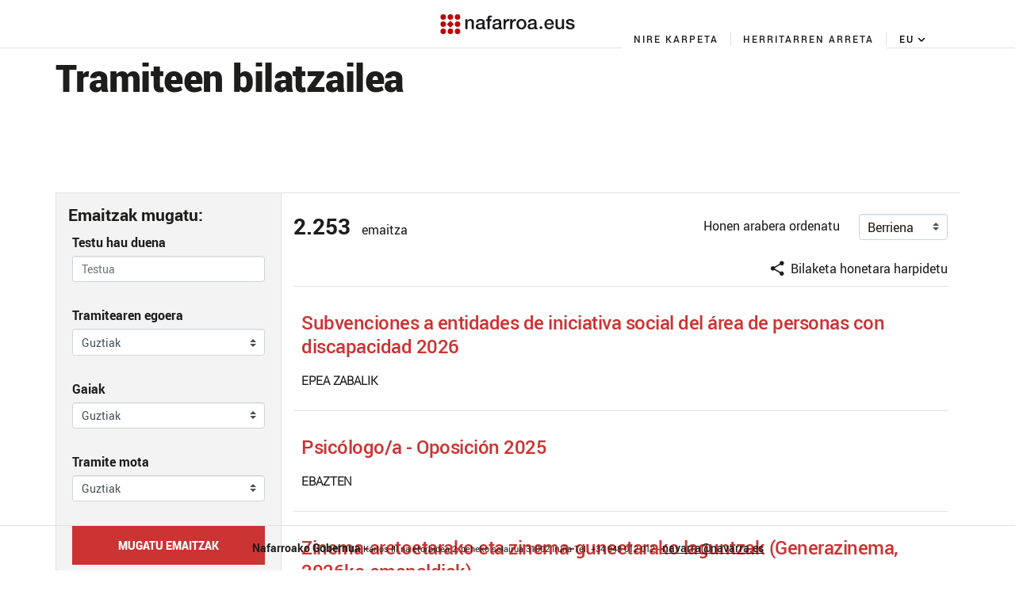

--- FILE ---
content_type: text/html;charset=UTF-8
request_url: https://www.navarra.es/eu/tramiteak/bilatzailea/-/buscartramite/sort/relevancia/facet/5718399/rpp/10/page/?print=true
body_size: 198225
content:




































	
		
			<!DOCTYPE html>








































































<html class="ltr" dir="ltr" lang="eu-ES">

<head>
    <title>Tramiteen bilatzailea - nafarroa.eus</title>
    <meta content="initial-scale=1.0, width=device-width" name="viewport"/>
    <meta name="format-detection" content="telephone=no">

    <!-- Color del tema para PWA -->
    <meta name="theme-color" content="#153963"/>

    <!-- Elegir manifest para PWA -->
    <script type="text/javascript" src="https://www.navarra.es/o/portal-navarra-theme-3/js/manifestSelector.js" data-param="https://www.navarra.es/o/portal-navarra-theme-3/templates"></script>

<meta http-equiv="X-UA-Compatible" content="IE=edge,chrome=1" />
<meta name="viewport" content="width=device-width, initial-scale=1.0, maximum-scale=5, minimum-scale=1" />
<meta property="twitter:card" content="summary_large_image">
<meta property="twitter:title" content="Tramiteen bilatzailea - nafarroa.eus"/>
<meta property="og:title" content="Tramiteen bilatzailea - nafarroa.eus"/>
<meta property="og:locale" content="eu_ES"/>
<meta property="og:site_name" content="Nafarroa.eus"/>
<meta property="og:url" content="http://www.navarra.es/eu/tramiteak/bilatzailea/-/buscartramite/sort/relevancia/facet/5718399/rpp/10/page/?print=true"/>

<script type="text/javascript" src="https://www.navarra.es/o/portal-navarra-theme-3/js/custom.js?browserId=other&amp;minifierType=js&amp;languageId=eu_ES&amp;b=7210&amp;t=1757566100000"></script>

<script async src="https://platform.twitter.com/widgets.js" charset="utf-8"></script>
<script async defer src="https://connect.facebook.net/en_US/sdk.js#xfbml=1&version=v3.2"></script>






































<meta content="text/html; charset=UTF-8" http-equiv="content-type" />












<script data-senna-track="permanent" src="/combo?browserId=other&minifierType=js&languageId=eu_ES&b=7210&t=1767785892333&/o/frontend-js-jquery-web/jquery/jquery.min.js&/o/frontend-js-jquery-web/jquery/bootstrap.bundle.min.js&/o/frontend-js-jquery-web/jquery/collapsible_search.js&/o/frontend-js-jquery-web/jquery/fm.js&/o/frontend-js-jquery-web/jquery/form.js&/o/frontend-js-jquery-web/jquery/popper.min.js&/o/frontend-js-jquery-web/jquery/side_navigation.js" type="text/javascript"></script>
<link data-senna-track="permanent" href="/o/frontend-theme-font-awesome-web/css/main.css" rel="stylesheet" type="text/css" />


<link href="https://www.navarra.es/o/portal-navarra-theme-3/images/favicon.ico" rel="icon" />





	

		
			
				<link data-senna-track="temporary" href="https://www.navarra.es/es/tramites/buscador/-/buscartramite/sort/relevancia/facet/5718399/rpp/10/page/" rel="canonical" />
			
		

	

		
			
				<link data-senna-track="temporary" href="https://www.navarra.es/es/tramites/buscador/-/buscartramite/sort/relevancia/facet/5718399/rpp/10/page/" hreflang="es-ES" rel="alternate" />
			
			

	

		
			
				<link data-senna-track="temporary" href="https://www.navarra.es/eu/tramiteak/bilatzailea/-/buscartramite/sort/relevancia/facet/5718399/rpp/10/page/" hreflang="eu-ES" rel="alternate" />
			
			

	

		
			
				<link data-senna-track="temporary" href="https://www.navarra.es/es/tramites/buscador/-/buscartramite/sort/relevancia/facet/5718399/rpp/10/page/" hreflang="x-default" rel="alternate" />
			
			

	





<link class="lfr-css-file" data-senna-track="temporary" href="https://www.navarra.es/o/portal-navarra-theme-3/css/clay.css?browserId=other&amp;themeId=portalnavarrathemev25_WAR_portalnavarratheme3&amp;languageId=eu_ES&amp;b=7210&amp;t=1757566100000" id="liferayAUICSS" rel="stylesheet" type="text/css" />



<link data-senna-track="temporary" href="/o/frontend-css-web/main.css?browserId=other&amp;themeId=portalnavarrathemev25_WAR_portalnavarratheme3&amp;languageId=eu_ES&amp;b=7210&amp;t=1757566040425" id="liferayPortalCSS" rel="stylesheet" type="text/css" />









	

	





	



	

		<link data-senna-track="temporary" href="https://www.navarra.es/o/journal-content-web/css/main.css?browserId=other&amp;themeId=portalnavarrathemev25_WAR_portalnavarratheme3&amp;languageId=eu_ES&amp;b=7210&amp;t=1669209748000" id="1de80a54" rel="stylesheet" type="text/css" />

	

		<link data-senna-track="temporary" href="https://www.navarra.es/o/es.navarra.tramites.buscador.web/css/styles.css?browserId=other&amp;themeId=portalnavarrathemev25_WAR_portalnavarratheme3&amp;languageId=eu_ES&amp;b=7210&amp;t=1727082546000" id="ae6f1748" rel="stylesheet" type="text/css" />

	

		<link data-senna-track="temporary" href="https://www.navarra.es/o/com.liferay.product.navigation.user.personal.bar.web/css/main.css?browserId=other&amp;themeId=portalnavarrathemev25_WAR_portalnavarratheme3&amp;languageId=eu_ES&amp;b=7210&amp;t=1625814876000" id="bb3ee42" rel="stylesheet" type="text/css" />

	

		<link data-senna-track="temporary" href="https://www.navarra.es/o/site-navigation-menu-web/css/main.css?browserId=other&amp;themeId=portalnavarrathemev25_WAR_portalnavarratheme3&amp;languageId=eu_ES&amp;b=7210&amp;t=1625814554000" id="ddadb3ec" rel="stylesheet" type="text/css" />

	

		<link data-senna-track="temporary" href="https://www.navarra.es/o/product-navigation-product-menu-web/css/main.css?browserId=other&amp;themeId=portalnavarrathemev25_WAR_portalnavarratheme3&amp;languageId=eu_ES&amp;b=7210&amp;t=1625814876000" id="a04c0163" rel="stylesheet" type="text/css" />

	

		<link data-senna-track="temporary" href="https://www.navarra.es/o/portal-search-web/css/main.css?browserId=other&amp;themeId=portalnavarrathemev25_WAR_portalnavarratheme3&amp;languageId=eu_ES&amp;b=7210&amp;t=1669209634000" id="8d25db2" rel="stylesheet" type="text/css" />

	







<script data-senna-track="temporary" type="text/javascript">
	// <![CDATA[
		var Liferay = Liferay || {};

		Liferay.Browser = {
			acceptsGzip: function() {
				return true;
			},

			

			getMajorVersion: function() {
				return 131.0;
			},

			getRevision: function() {
				return '537.36';
			},
			getVersion: function() {
				return '131.0';
			},

			

			isAir: function() {
				return false;
			},
			isChrome: function() {
				return true;
			},
			isEdge: function() {
				return false;
			},
			isFirefox: function() {
				return false;
			},
			isGecko: function() {
				return true;
			},
			isIe: function() {
				return false;
			},
			isIphone: function() {
				return false;
			},
			isLinux: function() {
				return false;
			},
			isMac: function() {
				return true;
			},
			isMobile: function() {
				return false;
			},
			isMozilla: function() {
				return false;
			},
			isOpera: function() {
				return false;
			},
			isRtf: function() {
				return true;
			},
			isSafari: function() {
				return true;
			},
			isSun: function() {
				return false;
			},
			isWebKit: function() {
				return true;
			},
			isWindows: function() {
				return false;
			}
		};

		Liferay.Data = Liferay.Data || {};

		Liferay.Data.ICONS_INLINE_SVG = true;

		Liferay.Data.NAV_SELECTOR = '#navigation';

		Liferay.Data.NAV_SELECTOR_MOBILE = '#navigationCollapse';

		Liferay.Data.isCustomizationView = function() {
			return false;
		};

		Liferay.Data.notices = [
			null

			

			
		];

		Liferay.PortletKeys = {
			DOCUMENT_LIBRARY: 'com_liferay_document_library_web_portlet_DLPortlet',
			DYNAMIC_DATA_MAPPING: 'com_liferay_dynamic_data_mapping_web_portlet_DDMPortlet',
			ITEM_SELECTOR: 'com_liferay_item_selector_web_portlet_ItemSelectorPortlet'
		};

		Liferay.PropsValues = {
			JAVASCRIPT_SINGLE_PAGE_APPLICATION_TIMEOUT: 0,
			NTLM_AUTH_ENABLED: false,
			UPLOAD_SERVLET_REQUEST_IMPL_MAX_SIZE: 20000000000
		};

		Liferay.ThemeDisplay = {

			

			
				getLayoutId: function() {
					return '58647';
				},

				

				getLayoutRelativeControlPanelURL: function() {
					return '/eu/group/guest/~/control_panel/manage';
				},

				getLayoutRelativeURL: function() {
					return '/eu/tramiteak/bilatzailea';
				},
				getLayoutURL: function() {
					return 'https://www.navarra.es/eu/tramiteak/bilatzailea';
				},
				getParentLayoutId: function() {
					return '58646';
				},
				isControlPanel: function() {
					return false;
				},
				isPrivateLayout: function() {
					return 'false';
				},
				isVirtualLayout: function() {
					return false;
				},
			

			getBCP47LanguageId: function() {
				return 'eu-ES';
			},
			getCanonicalURL: function() {

				

				return 'https\x3a\x2f\x2fwww\x2enavarra\x2ees\x2fes\x2ftramites\x2fbuscador\x2f-\x2fbuscartramite\x2fsort\x2frelevancia\x2ffacet\x2f5718399\x2frpp\x2f10\x2fpage\x2f';
			},
			getCDNBaseURL: function() {
				return 'https://www.navarra.es';
			},
			getCDNDynamicResourcesHost: function() {
				return '';
			},
			getCDNHost: function() {
				return '';
			},
			getCompanyGroupId: function() {
				return '48801';
			},
			getCompanyId: function() {
				return '48155';
			},
			getDefaultLanguageId: function() {
				return 'es_ES';
			},
			getDoAsUserIdEncoded: function() {
				return '';
			},
			getLanguageId: function() {
				return 'eu_ES';
			},
			getParentGroupId: function() {
				return '48192';
			},
			getPathContext: function() {
				return '';
			},
			getPathImage: function() {
				return '/image';
			},
			getPathJavaScript: function() {
				return '/o/frontend-js-web';
			},
			getPathMain: function() {
				return '/eu/c';
			},
			getPathThemeImages: function() {
				return 'https://www.navarra.es/o/portal-navarra-theme-3/images';
			},
			getPathThemeRoot: function() {
				return '/o/portal-navarra-theme-3';
			},
			getPlid: function() {
				return '5722676';
			},
			getPortalURL: function() {
				return 'https://www.navarra.es';
			},
			getScopeGroupId: function() {
				return '48192';
			},
			getScopeGroupIdOrLiveGroupId: function() {
				return '48192';
			},
			getSessionId: function() {
				return '';
			},
			getSiteAdminURL: function() {
				return 'https://www.navarra.es/group/guest/~/control_panel/manage?p_p_lifecycle=0&p_p_state=maximized&p_p_mode=view';
			},
			getSiteGroupId: function() {
				return '48192';
			},
			getURLControlPanel: function() {
				return '/eu/group/control_panel?refererPlid=5722676';
			},
			getURLHome: function() {
				return 'https\x3a\x2f\x2fwww\x2enavarra\x2ees\x2f';
			},
			getUserEmailAddress: function() {
				return '';
			},
			getUserId: function() {
				return '48158';
			},
			getUserName: function() {
				return '';
			},
			isAddSessionIdToURL: function() {
				return false;
			},
			isImpersonated: function() {
				return false;
			},
			isSignedIn: function() {
				return false;
			},
			isStateExclusive: function() {
				return false;
			},
			isStateMaximized: function() {
				return false;
			},
			isStatePopUp: function() {
				return false;
			}
		};

		var themeDisplay = Liferay.ThemeDisplay;

		Liferay.AUI = {

			

			getAvailableLangPath: function() {
				return 'available_languages.jsp?browserId=other&themeId=portalnavarrathemev25_WAR_portalnavarratheme3&colorSchemeId=01&minifierType=js&languageId=eu_ES&b=7210&t=1768545577844';
			},
			getCombine: function() {
				return true;
			},
			getComboPath: function() {
				return '/combo/?browserId=other&minifierType=&languageId=eu_ES&b=7210&t=1757566040963&';
			},
			getDateFormat: function() {
				return '%Y/%m/%d';
			},
			getEditorCKEditorPath: function() {
				return '/o/frontend-editor-ckeditor-web';
			},
			getFilter: function() {
				var filter = 'raw';

				
					
						filter = 'min';
					
					

				return filter;
			},
			getFilterConfig: function() {
				var instance = this;

				var filterConfig = null;

				if (!instance.getCombine()) {
					filterConfig = {
						replaceStr: '.js' + instance.getStaticResourceURLParams(),
						searchExp: '\\.js$'
					};
				}

				return filterConfig;
			},
			getJavaScriptRootPath: function() {
				return '/o/frontend-js-web';
			},
			getLangPath: function() {
				return 'aui_lang.jsp?browserId=other&themeId=portalnavarrathemev25_WAR_portalnavarratheme3&colorSchemeId=01&minifierType=js&languageId=eu_ES&b=7210&t=1757566040963';
			},
			getPortletRootPath: function() {
				return '/html/portlet';
			},
			getStaticResourceURLParams: function() {
				return '?browserId=other&minifierType=&languageId=eu_ES&b=7210&t=1757566040963';
			}
		};

		Liferay.authToken = 'MEg3RCTq';

		

		Liferay.currentURL = '\x2feu\x2ftramiteak\x2fbilatzailea\x2f-\x2fbuscartramite\x2fsort\x2frelevancia\x2ffacet\x2f5718399\x2frpp\x2f10\x2fpage\x2f\x3fprint\x3dtrue';
		Liferay.currentURLEncoded = '\x252Feu\x252Ftramiteak\x252Fbilatzailea\x252F-\x252Fbuscartramite\x252Fsort\x252Frelevancia\x252Ffacet\x252F5718399\x252Frpp\x252F10\x252Fpage\x252F\x253Fprint\x253Dtrue';
	// ]]>
</script>

<script src="/o/js_loader_config?t=1767785892326" type="text/javascript"></script>
<script data-senna-track="permanent" src="/combo?browserId=other&minifierType=js&languageId=eu_ES&b=7210&t=1757566040963&/o/frontend-js-web/loader/config.js&/o/frontend-js-web/loader/loader.js&/o/frontend-js-web/aui/aui/aui.js&/o/frontend-js-web/aui/aui-base-html5-shiv/aui-base-html5-shiv.js&/o/frontend-js-web/liferay/browser_selectors.js&/o/frontend-js-web/liferay/modules.js&/o/frontend-js-web/liferay/aui_sandbox.js&/o/frontend-js-web/misc/svg4everybody.js&/o/frontend-js-web/aui/arraylist-add/arraylist-add.js&/o/frontend-js-web/aui/arraylist-filter/arraylist-filter.js&/o/frontend-js-web/aui/arraylist/arraylist.js&/o/frontend-js-web/aui/array-extras/array-extras.js&/o/frontend-js-web/aui/array-invoke/array-invoke.js&/o/frontend-js-web/aui/attribute-base/attribute-base.js&/o/frontend-js-web/aui/attribute-complex/attribute-complex.js&/o/frontend-js-web/aui/attribute-core/attribute-core.js&/o/frontend-js-web/aui/attribute-observable/attribute-observable.js&/o/frontend-js-web/aui/attribute-extras/attribute-extras.js&/o/frontend-js-web/aui/base-base/base-base.js&/o/frontend-js-web/aui/base-pluginhost/base-pluginhost.js&/o/frontend-js-web/aui/classnamemanager/classnamemanager.js&/o/frontend-js-web/aui/datatype-xml-format/datatype-xml-format.js&/o/frontend-js-web/aui/datatype-xml-parse/datatype-xml-parse.js&/o/frontend-js-web/aui/dom-base/dom-base.js&/o/frontend-js-web/aui/dom-core/dom-core.js&/o/frontend-js-web/aui/dom-screen/dom-screen.js&/o/frontend-js-web/aui/dom-style/dom-style.js&/o/frontend-js-web/aui/event-base/event-base.js&/o/frontend-js-web/aui/event-custom-base/event-custom-base.js&/o/frontend-js-web/aui/event-custom-complex/event-custom-complex.js&/o/frontend-js-web/aui/event-delegate/event-delegate.js&/o/frontend-js-web/aui/event-focus/event-focus.js&/o/frontend-js-web/aui/event-hover/event-hover.js&/o/frontend-js-web/aui/event-key/event-key.js&/o/frontend-js-web/aui/event-mouseenter/event-mouseenter.js&/o/frontend-js-web/aui/event-mousewheel/event-mousewheel.js" type="text/javascript"></script>
<script data-senna-track="permanent" src="/combo?browserId=other&minifierType=js&languageId=eu_ES&b=7210&t=1757566040963&/o/frontend-js-web/aui/event-outside/event-outside.js&/o/frontend-js-web/aui/event-resize/event-resize.js&/o/frontend-js-web/aui/event-simulate/event-simulate.js&/o/frontend-js-web/aui/event-synthetic/event-synthetic.js&/o/frontend-js-web/aui/intl/intl.js&/o/frontend-js-web/aui/io-base/io-base.js&/o/frontend-js-web/aui/io-form/io-form.js&/o/frontend-js-web/aui/io-queue/io-queue.js&/o/frontend-js-web/aui/io-upload-iframe/io-upload-iframe.js&/o/frontend-js-web/aui/io-xdr/io-xdr.js&/o/frontend-js-web/aui/json-parse/json-parse.js&/o/frontend-js-web/aui/json-stringify/json-stringify.js&/o/frontend-js-web/aui/node-base/node-base.js&/o/frontend-js-web/aui/node-core/node-core.js&/o/frontend-js-web/aui/node-event-delegate/node-event-delegate.js&/o/frontend-js-web/aui/node-event-simulate/node-event-simulate.js&/o/frontend-js-web/aui/node-focusmanager/node-focusmanager.js&/o/frontend-js-web/aui/node-pluginhost/node-pluginhost.js&/o/frontend-js-web/aui/node-screen/node-screen.js&/o/frontend-js-web/aui/node-style/node-style.js&/o/frontend-js-web/aui/oop/oop.js&/o/frontend-js-web/aui/plugin/plugin.js&/o/frontend-js-web/aui/pluginhost-base/pluginhost-base.js&/o/frontend-js-web/aui/pluginhost-config/pluginhost-config.js&/o/frontend-js-web/aui/querystring-stringify-simple/querystring-stringify-simple.js&/o/frontend-js-web/aui/queue-promote/queue-promote.js&/o/frontend-js-web/aui/selector-css2/selector-css2.js&/o/frontend-js-web/aui/selector-css3/selector-css3.js&/o/frontend-js-web/aui/selector-native/selector-native.js&/o/frontend-js-web/aui/selector/selector.js&/o/frontend-js-web/aui/widget-base/widget-base.js&/o/frontend-js-web/aui/widget-htmlparser/widget-htmlparser.js&/o/frontend-js-web/aui/widget-skin/widget-skin.js&/o/frontend-js-web/aui/widget-uievents/widget-uievents.js&/o/frontend-js-web/aui/yui-throttle/yui-throttle.js&/o/frontend-js-web/aui/aui-base-core/aui-base-core.js" type="text/javascript"></script>
<script data-senna-track="permanent" src="/combo?browserId=other&minifierType=js&languageId=eu_ES&b=7210&t=1757566040963&/o/frontend-js-web/aui/aui-base-lang/aui-base-lang.js&/o/frontend-js-web/aui/aui-classnamemanager/aui-classnamemanager.js&/o/frontend-js-web/aui/aui-component/aui-component.js&/o/frontend-js-web/aui/aui-debounce/aui-debounce.js&/o/frontend-js-web/aui/aui-delayed-task-deprecated/aui-delayed-task-deprecated.js&/o/frontend-js-web/aui/aui-event-base/aui-event-base.js&/o/frontend-js-web/aui/aui-event-input/aui-event-input.js&/o/frontend-js-web/aui/aui-form-validator/aui-form-validator.js&/o/frontend-js-web/aui/aui-node-base/aui-node-base.js&/o/frontend-js-web/aui/aui-node-html5/aui-node-html5.js&/o/frontend-js-web/aui/aui-selector/aui-selector.js&/o/frontend-js-web/aui/aui-timer/aui-timer.js&/o/frontend-js-web/liferay/dependency.js&/o/frontend-js-web/liferay/dom_task_runner.js&/o/frontend-js-web/liferay/events.js&/o/frontend-js-web/liferay/language.js&/o/frontend-js-web/liferay/lazy_load.js&/o/frontend-js-web/liferay/liferay.js&/o/frontend-js-web/liferay/util.js&/o/frontend-js-web/liferay/global.bundle.js&/o/frontend-js-web/liferay/portal.js&/o/frontend-js-web/liferay/portlet.js&/o/frontend-js-web/liferay/workflow.js&/o/frontend-js-web/liferay/form.js&/o/frontend-js-web/liferay/form_placeholders.js&/o/frontend-js-web/liferay/icon.js&/o/frontend-js-web/liferay/menu.js&/o/frontend-js-web/liferay/notice.js&/o/frontend-js-web/liferay/poller.js" type="text/javascript"></script>




	

	<script data-senna-track="temporary" src="/o/js_bundle_config?t=1767785904944" type="text/javascript"></script>


<script data-senna-track="temporary" type="text/javascript">
	// <![CDATA[
		
			
				
		

		

		
	// ]]>
</script>





	
		

			

			
				<script data-senna-track="permanent" id="googleAnalyticsScript" type="text/javascript">
					(function(i, s, o, g, r, a, m) {
						i['GoogleAnalyticsObject'] = r;

						i[r] = i[r] || function() {
							var arrayValue = i[r].q || [];

							i[r].q = arrayValue;

							(i[r].q).push(arguments);
						};

						i[r].l = 1 * new Date();

						a = s.createElement(o);
						m = s.getElementsByTagName(o)[0];
						a.async = 1;
						a.src = g;
						m.parentNode.insertBefore(a, m);
					})(window, document, 'script', '//www.google-analytics.com/analytics.js', 'ga');

					

					
						
							ga('create', 'UA-47297284-2', 'auto');
						
					

					

					

					ga('send', 'pageview');

					
				</script>
			
		
		



	
		

			

			
				<!-- Matomo -->
<script type="text/javascript">
  var _paq = _paq || [];
  /* tracker methods like "setCustomDimension" should be called before "trackPageView" */
  _paq.push(['trackPageView']);
  _paq.push(['enableLinkTracking']);
  (function() {
    var u="//estadisticasweb.navarra.es/";
    _paq.push(['setTrackerUrl', u+'piwik.php']);
    _paq.push(['setSiteId', '8']);
    var d=document, g=d.createElement('script'), s=d.getElementsByTagName('script')[0];
    g.type='text/javascript'; g.async=true; g.defer=true; g.src=u+'piwik.js'; s.parentNode.insertBefore(g,s);
  })();
</script>
<!-- End Matomo Code -->

<script type="text/javascript">
(function() {
    var qtm = document.createElement("script"); qtm.type = "text/javascript"; qtm.async = 1;
    qtm.src = "https://cdn.quantummetric.com/qscripts/quantum-gobnavarra.js";
    var d = document.getElementsByTagName("script")[0];
    !window.QuantumMetricAPI && d.parentNode.insertBefore(qtm, d);
})();
</script>
			
		
	



	
		

			

			
				<!-- Google tag (gtag.js) -->
<script async src="https://www.googletagmanager.com/gtag/js?id=G-J2MRZ4T1BF"></script>
<script>
  window.dataLayer = window.dataLayer || [];
  function gtag(){dataLayer.push(arguments);}
  gtag('js', new Date());

  gtag('config', 'G-J2MRZ4T1BF');
</script>
			
		
	



	
		

			

			
				<!-- Google Tag Manager -->
<script>(function(w,d,s,l,i){w[l]=w[l]||[];w[l].push({'gtm.start':
new Date().getTime(),event:'gtm.js'});var f=d.getElementsByTagName(s)[0],
j=d.createElement(s),dl=l!='dataLayer'?'&l='+l:'';j.async=true;j.src=
'https://www.googletagmanager.com/gtm.js?id='+i+dl;f.parentNode.insertBefore(j,f);
})(window,document,'script','dataLayer','GTM-MXWQDTT');</script>
<!-- End Google Tag Manager -->
			
		
	



	
		

			

			
		
	












	

	





	



	



















<link class="lfr-css-file" data-senna-track="temporary" href="https://www.navarra.es/o/portal-navarra-theme-3/css/main.css?browserId=other&amp;themeId=portalnavarrathemev25_WAR_portalnavarratheme3&amp;languageId=eu_ES&amp;b=7210&amp;t=1757566100000" id="liferayThemeCSS" rel="stylesheet" type="text/css" />




	<style data-senna-track="temporary" type="text/css">
		#navbar-collapse-2 {
     height: 110px !important;    
     background: #fff;
     overflow-y: auto;
     margin-left:0px!important;
    padding: 20px 0 40px 00px;
    width: 100%;
    position: absolute;
    top: 60px;
    left: 0
}

a, a:hover {
  color: #c33;
}

div#ControlMenu .collapse.show {
  display: inherit !important;
}

.a2a_menu.a2a_full.a2a_localize .a2a_full_footer a:focus {
	outline: 2px solid red !important;
}

.navbar-navarra .nav-pills {
    padding: 0px 15px 0px 0px !important;
    margin-left: -60px !important;
}
@media (max-width: 768px){
.navbar-navarra .nav-pills {
    padding: 0px 0px 0px 0px !important;
    margin-left: 0px !important;
   display: block !important;
}

.navbar-navarra .idioma #portlet_com_liferay_site_navigation_language_web_portlet_SiteNavigationLanguagePortlet_INSTANCE_languagescontentv3{

    padding: 42px 0px 5px 25px !important;

}

.navbar-navarra .btnSearch[aria-expanded="false"] span.material-icons-round {
    display: block;
    position: absolute !important;
    top: -8px !important;
    margin-left: -12px !important;
}

.navbar-navarra span.menu-text {
    margin-left: 32px !important;
}
}
	</style>





	<style data-senna-track="temporary" type="text/css">

		

			

		

			

		

			

		

			

		

			

		

			

				

					

#p_p_id_com_liferay_site_navigation_language_web_portlet_SiteNavigationLanguagePortlet_ .portlet-content {

}




				

			

		

			

		

			

		

			

		

			

		

			

		

			

				

					

#p_p_id_com_liferay_journal_content_web_portlet_JournalContentPortlet_INSTANCE_generalwarning_ .portlet-content {

}
.iframe-16-9 {
    position: relative;
    padding-bottom: 56.25%;
    padding-top: 35px;
    height:0;
    overflow: hidden;
}
.iframe-16-9  iframe {
    position: absolute;
    top:0;
    left: 0;
    width: 100%;
    height: 100%;
}



				

			

		

			

		

			

		

			

				

					

#p_p_id_com_liferay_journal_content_web_portlet_JournalContentPortlet_INSTANCE_footercontentv3_ .portlet-content {
background-color: #F3F3F3;
padding-top: 1%
}




				

			

		

			

				

					

#p_p_id_es_navarra_base_pdf_web_portlet_PdfWebPortlet_ .portlet-content {

}
#portlet_es_navarra_base_pdf_web_portlet_PdfWebPortlet {
	margin-top: 49px!important;
}



				

			

		

			

		

			

		

			

		

			

		

			

		

			

				

					

#p_p_id_com_liferay_site_navigation_menu_web_portlet_SiteNavigationMenuPortlet_INSTANCE_menu_tematicas_ .portlet-content {

}




				

			

		

			

				

					

#p_p_id_com_liferay_site_navigation_menu_web_portlet_SiteNavigationMenuPortlet_INSTANCE_menu_tematicas_ .portlet-content {

}




				

			

		

			

				

					

#p_p_id_com_liferay_site_navigation_menu_web_portlet_SiteNavigationMenuPortlet_INSTANCE_menu_tematicas_ .portlet-content {

}




				

			

		

			

		

			

		

			

		

			

		

			

		

			

				

					

#p_p_id_com_liferay_site_navigation_breadcrumb_web_portlet_SiteNavigationBreadcrumbPortlet_INSTANCE_breadcrumbs_ .portlet-content {
margin-bottom: 60px
}




				

			

		

	</style>


<link data-senna-track="permanent" href="https://www.navarra.es/o/change-tracking-change-lists-indicator-theme-contributor/change_tracking_change_lists_indicator.css?browserId=other&themeId=portalnavarrathemev25_WAR_portalnavarratheme3&languageId=eu_ES&b=7210&t=1757566040036" rel="stylesheet" type = "text/css" />
































<script data-senna-track="temporary" type="text/javascript">
	if (window.Analytics) {
		window._com_liferay_document_library_analytics_isViewFileEntry = false;
	}
</script>

<script type="text/javascript">
// <![CDATA[
Liferay.on(
	'ddmFieldBlur', function(event) {
		if (window.Analytics) {
			Analytics.send(
				'fieldBlurred',
				'Form',
				{
					fieldName: event.fieldName,
					focusDuration: event.focusDuration,
					formId: event.formId,
					page: event.page
				}
			);
		}
	}
);

Liferay.on(
	'ddmFieldFocus', function(event) {
		if (window.Analytics) {
			Analytics.send(
				'fieldFocused',
				'Form',
				{
					fieldName: event.fieldName,
					formId: event.formId,
					page: event.page
				}
			);
		}
	}
);

Liferay.on(
	'ddmFormPageShow', function(event) {
		if (window.Analytics) {
			Analytics.send(
				'pageViewed',
				'Form',
				{
					formId: event.formId,
					page: event.page,
					title: event.title
				}
			);
		}
	}
);

Liferay.on(
	'ddmFormSubmit', function(event) {
		if (window.Analytics) {
			Analytics.send(
				'formSubmitted',
				'Form',
				{
					formId: event.formId
				}
			);
		}
	}
);

Liferay.on(
	'ddmFormView', function(event) {
		if (window.Analytics) {
			Analytics.send(
				'formViewed',
				'Form',
				{
					formId: event.formId,
					title: event.title
				}
			);
		}
	}
);
// ]]>
</script>

    
	<!--No funcionan si se incluyen en scripts.ftl -->
	<script type="text/javascript" src="https://www.navarra.es/o/portal-navarra-theme-3/js/lightgallery.min.js"></script>
    <script type="text/javascript" src="https://www.navarra.es/o/portal-navarra-theme-3/js/lg-pager.min.js"></script>
	<script type="text/javascript" src="https://www.navarra.es/o/portal-navarra-theme-3/js/froogaloop2.min.js"></script>
    <script type="text/javascript" src="https://www.navarra.es/o/portal-navarra-theme-3/js/owl.carousel.min.js"></script>
	
<link rel="stylesheet" type="text/css" media="print" href="https://www.navarra.es/o/portal-navarra-theme-3/css/print.css?browserId=other&amp;themeId=portalnavarrathemev25_WAR_portalnavarratheme3&amp;languageId=eu_ES&amp;b=7210&amp;t=1757566100000">
    <script>
        if (checkPrintParameter())
        {
            $("<link/>", {
                rel: "stylesheet",
                type: "text/css",
                media: "all",
                href: "https://www.navarra.es/o/portal-navarra-theme-3/css/print.css?browserId=other&amp;themeId=portalnavarrathemev25_WAR_portalnavarratheme3&amp;languageId=eu_ES&amp;b=7210&amp;t=1757566100000"
            }).appendTo("head");

            //var script = document.createElement("script");  // create a script DOM node
            //script.src = "https://unpkg.com/pagedjs/dist/paged.polyfill.js";  // set its src to the provided URL
            //document.head.appendChild(script);  // add it to the end of the head section of the page (could change 'head' to 'body' to add it to the end of the body section instead)
        }
    </script>

    
    
</head>

<body class=" controls-visible default yui3-skin-sam guest-site signed-out public-page site">


















































	<nav class="quick-access-nav" id="flyg_quickAccessNav">
		<span class="hide-accessible">Nabigazioa</span>

		<ul>
			
				<li><a href="#main-content">Edukira joan</a></li>
			

			

		</ul>
	</nav>

	
































































































<div class="container-fluid" id="wrapper">

    <table class="report-container" role="presentation">
        <thead class="report-header" role="presentation">
            <tr role="presentation">
                <td class="report-header-cell" style="height: 20px;text-align: left;border: none !important;margin: 0mm !important;padding: 0mm !important;" role="presentation">
                    <div class="header-info">
                        <div class="void" style="display: none">
                            <section class="add_app">
                                <div class="message">
                                    <div class="left">
                                        <button id="closeInstallBtn" class="close_message">
                                            <span class="material-icons-round">close</span>
                                        </button>
                                        <div class="content">
                                            <img id="appIcon" >
                                            <div class="text">
                                                <p id="installTitle" class="title"></p>
                                                <p class="description">Descárgate la app</p>
                                            </div>
                                        </div>
                                    </div>
                                    <button id="downloadAppBtn" class="open_app">Abrir</button>
                                </div>
                            </section>
                        </div>

<style>

	.report-content.opacity-class::after{
	  background-color: rgba(0,0,0,0.35);
	    content: "";
	    height: 100%;
	    /* margin-top: -100px; */
	    left: 0;
	    top: 0;
	    bottom: 0;
	    position: absolute;
	    width: 100%;
	    
	
	}
	
	.report-footer.opacity-class::after{
	  background-color: rgba(0,0,0,0.35);
	    content: "";
	    height: 100%;
	    /* margin-top: -100px; */
	    left: 0;
	    top: 0;
	    bottom: 0;
	    position: absolute;
	    width: 100%;
	
	}
	
	.report-footer .image-list img.opacity-class-img{
	  opacity: 0.1;
	
	}
	
	.navbar-navarra .navbar-collapse-1{
		transition: 0s !important;
	}
	
	.navbar-collapse-2{
		transition: 0s !important;
	}
	
	.container.breadcrumbsContainer.breadcrumbsContainerCustom .breadcrumbs a.opacity-class{
	    color: #ffffff8f;
	}
	.container.breadcrumbsContainer.breadcrumbsContainerCustom .breadcrumbs a .iconVerticalAlign.opacity-class{
	    color: #ffffff8f;
	}
	
	.navbar-navarra .links-tools-wrapper .navbar-links-wrapper .links-navbar li {
	    -webkit-transition: all 150ms ease-in;
	    -moz-transition: all 150ms ease-in !important;
	    -ms-transition: all 150ms ease-in !important;
	    -o-transition: all 150ms ease-in !important;
	    transition: all 150ms ease-in !important;
	}
	
	.navbar-navarra #portlet_com_liferay_site_navigation_language_web_portlet_SiteNavigationLanguagePortlet_INSTANCE_languagescontentv3 {
	    -webkit-transition: all 300ms ease-out;
	    -moz-transition: all 300ms ease-out !important;
	    -ms-transition: all 300ms ease-out !important;
	    -o-transition: all 300ms ease-out !important;
	    transition: all 300ms ease-out !important;
	}
	
	.navbar-navarra #portlet_com_liferay_site_navigation_menu_web_portlet_SiteNavigationMenuPortlet_INSTANCE_menu_tematicas .tematicas-item{
	
		-webkit-transition: all 300ms ease-out;
	    -moz-transition: all 300ms ease-out !important;
	    -ms-transition: all 300ms ease-out !important;
	    -o-transition: all 300ms ease-out !important;
	    transition: all 300ms ease-out !important;
	
	}
	
	.navbar-navarra #portlet_com_liferay_site_navigation_menu_web_portlet_SiteNavigationMenuPortlet_INSTANCE_navbar_main_menu .main-menu-item{
		-webkit-transition: all 300ms ease-out;
	    -moz-transition: all 300ms ease-out !important;
	    -ms-transition: all 300ms ease-out !important;
	    -o-transition: all 300ms ease-out !important;
	    transition: all 300ms ease-out !important;
	
	}
	
	.navbar-navarra #portlet_com_liferay_site_navigation_menu_web_portlet_SiteNavigationMenuPortlet_INSTANCE_others_menu .other-pages-wrapper .other-pages-element{
	
		-webkit-transition: all 300ms ease-out;
	    -moz-transition: all 300ms ease-out !important;
	    -ms-transition: all 300ms ease-out !important;
	    -o-transition: all 300ms ease-out !important;
	    transition: all 300ms ease-out !important;
	
	}
	

</style>

    <nav class="navbar navbar-navarra" role="navigation" aria-label="Navegación principal">
    <div class="navbar-bg container-fluid"></div>

    <div class="container d-block">
        <div class="row">
            <div class="col-xs-4 col-sm-4" style="text-align: left;">
                <button type="button" class="toggle collapsed botonMenu" id="botonMenu" data-toggle="collapse" data-target="#navbar-collapse-1" aria-label="Menú principal" aria-expanded="false">
                    <span class="icon-bar top-bar"></span>
                    <span class="icon-bar middle-bar"></span>
                    <span class="icon-bar bottom-bar"></span>
                    <span class="menu-text">
Menua                	</span>
                </button>
            </div>
            <div class="col-xs-4 col-sm-4">
                <div class="navbar-brand">








































	

	<div class="portlet-boundary portlet-boundary_com_liferay_journal_content_web_portlet_JournalContentPortlet_  portlet-static portlet-static-end portlet-without-title portlet-journal-content " id="p_p_id_com_liferay_journal_content_web_portlet_JournalContentPortlet_INSTANCE_navbarbrand_">
		<span id="p_com_liferay_journal_content_web_portlet_JournalContentPortlet_INSTANCE_navbarbrand"></span>




	

	
		
			






































	
		
<section class="portlet" id="portlet_com_liferay_journal_content_web_portlet_JournalContentPortlet_INSTANCE_navbarbrand">


	<div class="portlet-content">

		<div class="autofit-float autofit-row portlet-header">
            
			<div class="autofit-col autofit-col-end">
				<div class="autofit-section">




















<div class="visible-interaction">
	
		

		

		

		
	
</div>				</div>
			</div>
		</div>

		
			<div class=" portlet-content-container">
				


	<div class="portlet-body">



	
		
			
				
					



















































	

				

				
					
						


	

		
































	
	
		
			
			
				
					
					
					

						

						<div class="" data-fragments-editor-item-id="29009-4084519" data-fragments-editor-item-type="fragments-editor-mapped-item" >
							

















<div class="journal-content-article " data-analytics-asset-id="4084517" data-analytics-asset-title="Portal - Logo principal 3.0" data-analytics-asset-type="web-content">
	

	

<a class="navbar-brand1"
   href="https://www.navarra.es/eu/hasiera" title="Navarra.es" aria-label="Navarra.es"
   
>
        <img   class="img-fluid"
               src="/documents/48192/4084223/logo+identidad+digital+navarra+euskara.svg/764d5983-9fc1-344b-a789-b2846d49f19c?t=1766043463886"
               alt=""
               title=""
        />
</a>

<style>
    .navbar-navarra .navbar-brand1 img {
        max-height: 22px;
    }
</style>
</div>





							
						</div>
					
				
			
		
	




	

	

	

	

	

	




	
	
					
				
			
		
	
	


	</div>

			</div>
		
	</div>
</section>
	

		
		







	</div>






                </div>
            </div>
            <div class="col-xs-4 col-sm-4 links-tools-wrapper ">
                <div class="navbar-links-wrapper hidden-xs hidden-sm">








































	

	<div class="portlet-boundary portlet-boundary_com_liferay_site_navigation_menu_web_portlet_SiteNavigationMenuPortlet_  portlet-static portlet-static-end portlet-without-title portlet-navigation " id="p_p_id_com_liferay_site_navigation_menu_web_portlet_SiteNavigationMenuPortlet_INSTANCE_navbar_links_adt_">
		<span id="p_com_liferay_site_navigation_menu_web_portlet_SiteNavigationMenuPortlet_INSTANCE_navbar_links_adt"></span>




	

	
		
			






































	
		
<section class="portlet" id="portlet_com_liferay_site_navigation_menu_web_portlet_SiteNavigationMenuPortlet_INSTANCE_navbar_links_adt">


	<div class="portlet-content">

		<div class="autofit-float autofit-row portlet-header">
            
			<div class="autofit-col autofit-col-end">
				<div class="autofit-section">
				</div>
			</div>
		</div>

		
			<div class=" portlet-content-container">
				


	<div class="portlet-body">



	
		
			
				
					



















































	

				

				
					
						


	

		




















	

		

		
			
				<div class="links-navbar">
    
        <div id="navbar_com_liferay_site_navigation_menu_web_portlet_SiteNavigationMenuPortlet_INSTANCE_navbar_links_adt" class="navbar-links">
            <ul aria-label=Guneko orriak" class="nav nav-pills navbar-site" role="menubar">






                        <li class="lfr-nav-item nav-item navbar-links-item" id="layout_com_liferay_site_navigation_menu_web_portlet_SiteNavigationMenuPortlet_INSTANCE_navbar_links_adt_32627039" role="presentation">
                            <a aria-labelledby="layout_com_liferay_site_navigation_menu_web_portlet_SiteNavigationMenuPortlet_INSTANCE_navbar_links_adt_32627039"  class="nav-link text-truncate" href='https://www.navarra.es/eu/nire-karpeta'  role="menuitem">
                                <span class="text-truncate"> Nire karpeta </span>
                            </a>

                        </li>





                        <li class="lfr-nav-item nav-item navbar-links-item" id="layout_com_liferay_site_navigation_menu_web_portlet_SiteNavigationMenuPortlet_INSTANCE_navbar_links_adt_32138617" role="presentation">
                            <a aria-labelledby="layout_com_liferay_site_navigation_menu_web_portlet_SiteNavigationMenuPortlet_INSTANCE_navbar_links_adt_32138617"  class="nav-link text-truncate" href='https://www.navarra.es/eu/herritarren-arreta'  role="menuitem">
                                <span class="text-truncate"> Herritarren arreta </span>
                            </a>

                        </li>
            </ul>
        </div>

<script type="text/javascript">
// <![CDATA[
AUI().use('liferay-navigation-interaction', function(A) {(function() {var $ = AUI.$;var _ = AUI._;            var navigation = A.one('#navbar_com_liferay_site_navigation_menu_web_portlet_SiteNavigationMenuPortlet_INSTANCE_navbar_links_adt');

            Liferay.Data.NAV_INTERACTION_LIST_SELECTOR = '.navbar-site';
            Liferay.Data.NAV_LIST_SELECTOR = '.navbar-site';

            if (navigation) {
                navigation.plug(Liferay.NavigationInteraction);
            }
})();});
// ]]>
</script></div>
			
			
		
	
	
	
	


	
	
					
				
			
		
	
	


	</div>

			</div>
		
	</div>
</section>
	

		
		







	</div>







                </div>
                <ul class="navbar-tools-wrapper">
                    <li class="hidden-xs hidden-sm idioma">








































	

	<div class="portlet-boundary portlet-boundary_com_liferay_site_navigation_language_web_portlet_SiteNavigationLanguagePortlet_  portlet-static portlet-static-end portlet-without-title portlet-language " id="p_p_id_com_liferay_site_navigation_language_web_portlet_SiteNavigationLanguagePortlet_INSTANCE_languagescontentv3_">
		<span id="p_com_liferay_site_navigation_language_web_portlet_SiteNavigationLanguagePortlet_INSTANCE_languagescontentv3"></span>




	

	
		
			






































	
		
<section class="portlet" id="portlet_com_liferay_site_navigation_language_web_portlet_SiteNavigationLanguagePortlet_INSTANCE_languagescontentv3">


	<div class="portlet-content">

		<div class="autofit-float autofit-row portlet-header">
            
			<div class="autofit-col autofit-col-end">
				<div class="autofit-section">
				</div>
			</div>
		</div>

		
			<div class=" portlet-content-container">
				


	<div class="portlet-body">



	
		
			
				
					



















































	

				

				
					
						


	

		



































































	

	
    <div class="dropdown dropdown-idioma" tabindex="0">
                    <ul class="dropdown-menu dropdown-menu-right">
                        <li class="dropdown-item">
<a href="/eu/c/portal/update_language?p_l_id=5722676&amp;redirect=%2Feu%2Ftramiteak%2Fbilatzailea%2F-%2Fbuscartramite%2Fsort%2Frelevancia%2Ffacet%2F5718399%2Frpp%2F10%2Fpage%2F%3Fprint%3Dtrue&amp;languageId=es_ES" lang="es-ES" >ES</a>                        </li>
                    </ul>
                    <button type="button" class="dropdown-toggle" data-toggle="dropdown" aria-haspopup="true" aria-expanded="true">
                        <span>EU</span>
                        <i class="material-icons-round pull-right" aria-hidden="true" role="presentation">keyboard_arrow_down</i>
                    </button>
    </div>



	
	
					
				
			
		
	
	


	</div>

			</div>
		
	</div>
</section>
	

		
		







	</div>






                    </li>
                    <li class="lupa">
                        <button type="button" class="btnSearch toggle collapsed " data-toggle="collapse"
                                data-target="#navbar-collapse-2" aria-expanded="false" aria-label="Buscar">
                            <span class="material-icons-round">search</span>
                            <span class="icon-bar top-bar search"></span>
		                    <span class="icon-bar middle-bar search"></span>
		                    <span class="icon-bar bottom-bar search"></span>
                        </button>
                    </li>
                </ul>
            </div>
        </div>

    </div>
    <div class="navbar-fluid-wrapper container-fluid">
        <div class="collapse navbar-collapse-1" id="navbar-collapse-1">
            <!--<div class="hidden-xs white-background">   
            </div>-->
            <div class="container-fluid bg-white mobile-tools-wrapper visible-xs visible-sm ">
                <div class="container">
                    <div class="col-xs-12">
                        <div class=" navbar-tools-mobile">








































	

	<div class="portlet-boundary portlet-boundary_com_liferay_site_navigation_menu_web_portlet_SiteNavigationMenuPortlet_  portlet-static portlet-static-end portlet-without-title portlet-navigation " id="p_p_id_com_liferay_site_navigation_menu_web_portlet_SiteNavigationMenuPortlet_INSTANCE_navbar_links_adt_">
		<span id="p_com_liferay_site_navigation_menu_web_portlet_SiteNavigationMenuPortlet_INSTANCE_navbar_links_adt"></span>




	

	
		
			






































	
		
<section class="portlet" id="portlet_com_liferay_site_navigation_menu_web_portlet_SiteNavigationMenuPortlet_INSTANCE_navbar_links_adt">


	<div class="portlet-content">

		<div class="autofit-float autofit-row portlet-header">
            
			<div class="autofit-col autofit-col-end">
				<div class="autofit-section">
				</div>
			</div>
		</div>

		
			<div class=" portlet-content-container">
				


	<div class="portlet-body">



	
		
			
				
					



















































	

				

				
					
						


	

		




















	

		

		
			
				<div class="links-navbar">
    
        <div id="navbar_com_liferay_site_navigation_menu_web_portlet_SiteNavigationMenuPortlet_INSTANCE_navbar_links_adt" class="navbar-links">
            <ul aria-label=Guneko orriak" class="nav nav-pills navbar-site" role="menubar">






                        <li class="lfr-nav-item nav-item navbar-links-item" id="layout_com_liferay_site_navigation_menu_web_portlet_SiteNavigationMenuPortlet_INSTANCE_navbar_links_adt_32627039" role="presentation">
                            <a aria-labelledby="layout_com_liferay_site_navigation_menu_web_portlet_SiteNavigationMenuPortlet_INSTANCE_navbar_links_adt_32627039"  class="nav-link text-truncate" href='https://www.navarra.es/eu/nire-karpeta'  role="menuitem">
                                <span class="text-truncate"> Nire karpeta </span>
                            </a>

                        </li>





                        <li class="lfr-nav-item nav-item navbar-links-item" id="layout_com_liferay_site_navigation_menu_web_portlet_SiteNavigationMenuPortlet_INSTANCE_navbar_links_adt_32138617" role="presentation">
                            <a aria-labelledby="layout_com_liferay_site_navigation_menu_web_portlet_SiteNavigationMenuPortlet_INSTANCE_navbar_links_adt_32138617"  class="nav-link text-truncate" href='https://www.navarra.es/eu/herritarren-arreta'  role="menuitem">
                                <span class="text-truncate"> Herritarren arreta </span>
                            </a>

                        </li>
            </ul>
        </div>

<script type="text/javascript">
// <![CDATA[
AUI().use('liferay-navigation-interaction', function(A) {(function() {var $ = AUI.$;var _ = AUI._;            var navigation = A.one('#navbar_com_liferay_site_navigation_menu_web_portlet_SiteNavigationMenuPortlet_INSTANCE_navbar_links_adt');

            Liferay.Data.NAV_INTERACTION_LIST_SELECTOR = '.navbar-site';
            Liferay.Data.NAV_LIST_SELECTOR = '.navbar-site';

            if (navigation) {
                navigation.plug(Liferay.NavigationInteraction);
            }
})();});
// ]]>
</script></div>
			
			
		
	
	
	
	


	
	
					
				
			
		
	
	


	</div>

			</div>
		
	</div>
</section>
	

		
		







	</div>







                            <div class="idioma">
                            








































	

	<div class="portlet-boundary portlet-boundary_com_liferay_site_navigation_language_web_portlet_SiteNavigationLanguagePortlet_  portlet-static portlet-static-end portlet-without-title portlet-language " id="p_p_id_com_liferay_site_navigation_language_web_portlet_SiteNavigationLanguagePortlet_INSTANCE_languagescontentv3_">
		<span id="p_com_liferay_site_navigation_language_web_portlet_SiteNavigationLanguagePortlet_INSTANCE_languagescontentv3"></span>




	

	
		
			






































	
		
<section class="portlet" id="portlet_com_liferay_site_navigation_language_web_portlet_SiteNavigationLanguagePortlet_INSTANCE_languagescontentv3">


	<div class="portlet-content">

		<div class="autofit-float autofit-row portlet-header">
            
			<div class="autofit-col autofit-col-end">
				<div class="autofit-section">
				</div>
			</div>
		</div>

		
			<div class=" portlet-content-container">
				


	<div class="portlet-body">



	
		
			
				
					



















































	

				

				
					
						


	

		



































































	

	
    <div class="dropdown dropdown-idioma" tabindex="0">
                    <ul class="dropdown-menu dropdown-menu-right">
                        <li class="dropdown-item">
<a href="/eu/c/portal/update_language?p_l_id=5722676&amp;redirect=%2Feu%2Ftramiteak%2Fbilatzailea%2F-%2Fbuscartramite%2Fsort%2Frelevancia%2Ffacet%2F5718399%2Frpp%2F10%2Fpage%2F%3Fprint%3Dtrue&amp;languageId=es_ES" lang="es-ES" >ES</a>                        </li>
                    </ul>
                    <button type="button" class="dropdown-toggle" data-toggle="dropdown" aria-haspopup="true" aria-expanded="true">
                        <span>EU</span>
                        <i class="material-icons-round pull-right" aria-hidden="true" role="presentation">keyboard_arrow_down</i>
                    </button>
    </div>



	
	
					
				
			
		
	
	


	</div>

			</div>
		
	</div>
</section>
	

		
		







	</div>






                            </div>
                        </div>
                    </div>
                </div>
            </div>
		<div class="contenedor-fluido-background" style="position: relative;">
			<div class="container-fluid background-holder" style="position: absolute;overflow: hidden;margin: 0 auto;position: absolute;height: 100%;pointer-events: none;z-index: -1;">
						<div class="row h-100" style="width: 100%;">
							      <div class="col-lg-6 bg-primary" style="height: 100%;background-color: white !important;">
							      </div>
							      <div class="col-lg-6 bg-warning" style="height: 100%;background: #EDEDED !important;">
							      </div>
						</div>
			</div>
            <div class="container">
                <div class="row row-navarra-header">
                    <div class="col-lg-9 col-xs-12 col-sm-8 left-column">
    	                <div class="webs-tematicas four">








































	

	<div class="portlet-boundary portlet-boundary_com_liferay_site_navigation_menu_web_portlet_SiteNavigationMenuPortlet_  portlet-static portlet-static-end portlet-with-title portlet-navigation " id="p_p_id_com_liferay_site_navigation_menu_web_portlet_SiteNavigationMenuPortlet_INSTANCE_menu_tematicas_">
		<span id="p_com_liferay_site_navigation_menu_web_portlet_SiteNavigationMenuPortlet_INSTANCE_menu_tematicas"></span>




	

	
		
			






































	
		
<section class="portlet" id="portlet_com_liferay_site_navigation_menu_web_portlet_SiteNavigationMenuPortlet_INSTANCE_menu_tematicas">


	<div class="portlet-content">

		<div class="autofit-float autofit-row portlet-header">
                <div class="autofit-col autofit-col-expand">
                    <h2 class="portlet-title-text">Zerbitzuak gaiak</h2>
                </div>
            
			<div class="autofit-col autofit-col-end">
				<div class="autofit-section">
				</div>
			</div>
		</div>

		
			<div class=" portlet-content-container">
				


	<div class="portlet-body">



	
		
			
				
					



















































	

				

				
					
						


	

		




















	

		

		
			
				    <ul class="tematicas-lista" role="menu">
            <li class="tematicas-item">
                    <a href="https://www.navarra.es/eu/ogasuna" >Ogasuna</a>
            </li>
            <li class="tematicas-item">
                    <a href="https://www.navarra.es/eu/enplegua" >Enplegua</a>
            </li>
            <li class="tematicas-item">
                    <a href="https://www.navarra.es/eu/etxebizitza" >Etxebizitza</a>
            </li>
            <li class="tematicas-item">
                    <a href="https://www.navarra.es/eu/redireccion/salud" >Osasuna</a>
            </li>
    </ul>


<script>
if($("#portlet_com_liferay_site_navigation_menu_web_portlet_SiteNavigationMenuPortlet_INSTANCE_menu_tematicas .portlet-title-text").length == 0){
        $("#portlet_com_liferay_site_navigation_menu_web_portlet_SiteNavigationMenuPortlet_INSTANCE_menu_tematicas .tematicas-lista").css("margin-top","53px");
}
   

</script>
			
			
		
	
	
	
	


	
	
					
				
			
		
	
	


	</div>

			</div>
		
	</div>
</section>
	

		
		







	</div>






    	                </div>     
    	                <div class="main-nav-menu">








































	

	<div class="portlet-boundary portlet-boundary_com_liferay_site_navigation_menu_web_portlet_SiteNavigationMenuPortlet_  portlet-static portlet-static-end portlet-without-title portlet-navigation " id="p_p_id_com_liferay_site_navigation_menu_web_portlet_SiteNavigationMenuPortlet_INSTANCE_navbar_main_menu_">
		<span id="p_com_liferay_site_navigation_menu_web_portlet_SiteNavigationMenuPortlet_INSTANCE_navbar_main_menu"></span>




	

	
		
			






































	
		
<section class="portlet" id="portlet_com_liferay_site_navigation_menu_web_portlet_SiteNavigationMenuPortlet_INSTANCE_navbar_main_menu">


	<div class="portlet-content">

		<div class="autofit-float autofit-row portlet-header">
            
			<div class="autofit-col autofit-col-end">
				<div class="autofit-section">
				</div>
			</div>
		</div>

		
			<div class=" portlet-content-container">
				


	<div class="portlet-body">



	
		
			
				
					



















































	

				

				
					
						


	

		




















	

		

		
			
				        <div class="main-menu-list-wrapper collapsed">

            <ul class="main-menu-column d-none d-sm-block" role="menu">
                    <li class="main-menu-item" role="menuitem">
                            <a href="https://www.navarra.es/eu/jarduera-ekonomikoa" >Jarduera ekonomikoa</a>
                            <i class="material-icons-round pull-right">keyboard_arrow_right</i>
                    </li>
                    <li class="main-menu-item" role="menuitem">
                            <a href="https://www.navarra.es/eu/nekazaritza-eta-abeltzaintza" >Nekazaritza eta abeltzaintza</a>
                            <i class="material-icons-round pull-right">keyboard_arrow_right</i>
                    </li>
                    <li class="main-menu-item" role="menuitem">
                            <a href="https://www.navarra.es/eu/eskubide-sozialak" >Eskubide sozialak</a>
                            <i class="material-icons-round pull-right">keyboard_arrow_right</i>
                    </li>
                    <li class="main-menu-item" role="menuitem">
                            <a href="https://www.navarra.es/eu/kontsumo" >Kontsumoa</a>
                            <i class="material-icons-round pull-right">keyboard_arrow_right</i>
                    </li>
                    <li class="main-menu-item" role="menuitem">
                            <a href="https://www.navarra.es/eu/kultura" >Kultura</a>
                            <i class="material-icons-round pull-right">keyboard_arrow_right</i>
                    </li>
                    <li class="main-menu-item" role="menuitem">
                            <a href="https://www.navarra.es/eu/kirola" >Kirola</a>
                            <i class="material-icons-round pull-right">keyboard_arrow_right</i>
                    </li>
                    <li class="main-menu-item" role="menuitem">
                            <a href="https://www.navarra.es/eu/hezkuntza" >Hezkuntza</a>
                            <i class="material-icons-round pull-right">keyboard_arrow_right</i>
                    </li>
            </ul>
             <ul class="main-menu-column mobile-menu-temas d-block d-sm-none" role="menu">

                                <li class="main-menu-item" role="menuitem">
                                        <a href="https://www.navarra.es/eu/jarduera-ekonomikoa" >Jarduera ekonomikoa</a>
                                        <i class="material-icons-round pull-right">keyboard_arrow_right</i>
                                </li> 
               

                                <li class="main-menu-item" role="menuitem">
                                        <a href="https://www.navarra.es/eu/nekazaritza-eta-abeltzaintza" >Nekazaritza eta abeltzaintza</a>
                                        <i class="material-icons-round pull-right">keyboard_arrow_right</i>
                                </li> 
               

                                <li class="main-menu-item" role="menuitem">
                                        <a href="https://www.navarra.es/eu/eskubide-sozialak" >Eskubide sozialak</a>
                                        <i class="material-icons-round pull-right">keyboard_arrow_right</i>
                                </li> 
               

                                <li class="main-menu-item" role="menuitem">
                                        <a href="https://www.navarra.es/eu/kontsumo" >Kontsumoa</a>
                                        <i class="material-icons-round pull-right">keyboard_arrow_right</i>
                                </li> 
               

                                <li class="main-menu-item" role="menuitem">
                                        <a href="https://www.navarra.es/eu/kultura" >Kultura</a>
                                        <i class="material-icons-round pull-right">keyboard_arrow_right</i>
                                </li> 
               

                    <li class="main-menu-item ocultas" style="display: none;" role="menuitem">
                                        <a href="https://www.navarra.es/eu/kirola" >Kirola</a>
                                        <i class="material-icons-round pull-right">keyboard_arrow_right</i>
                                </li>  
                            <div class="show-all-link">
                                <span>    
Gai guztiak ikusi                                </span>
                                <i class="material-icons-round pull-down">keyboard_arrow_down</i>
                            </div> 
                            
                             <div class="show-all-link menos" style="display: none;">
                                <span>    
                                    Ver menos
                                </span>
                                <i class="material-icons-round pull-down">keyboard_arrow_up</i>
                            </div> 

               

                    
                    
                                 <li class="main-menu-item ocultas" style="display: none;" role="menuitem">
                                        <a href="https://www.navarra.es/eu/hezkuntza" >Hezkuntza</a>
                                        <i class="material-icons-round pull-right">keyboard_arrow_right</i>
                                </li>  
                    
               

            </ul>
            <ul class="main-menu-column d-none d-sm-block" role="menu">
                    <li class="main-menu-item" role="menuitem">
                            <a href="https://www.navarra.es/eu/enplegua" >Enplegua</a>
                            <i class="material-icons-round pull-right">keyboard_arrow_right</i>
                    </li>
                    <li class="main-menu-item" role="menuitem">
                            <a href="https://www.navarra.es/eu/ogasuna" >Ogasuna</a>
                            <i class="material-icons-round pull-right">keyboard_arrow_right</i>
                    </li>
                    <li class="main-menu-item" role="menuitem">
                            <a href="https://www.navarra.es/eu/berdintasuna-eta-genero-indarkeria" >Berdintasuna eta genero indarkeria</a>
                            <i class="material-icons-round pull-right">keyboard_arrow_right</i>
                    </li>
                    <li class="main-menu-item" role="menuitem">
                            <a href="https://www.navarra.es/eu/justizia" >Justizia</a>
                            <i class="material-icons-round pull-right">keyboard_arrow_right</i>
                    </li>
                    <li class="main-menu-item" role="menuitem">
                            <a href="https://www.navarra.es/eu/gazteria" >Gazteria</a>
                            <i class="material-icons-round pull-right">keyboard_arrow_right</i>
                    </li>
                    <li class="main-menu-item" role="menuitem">
                            <a href="https://www.navarra.es/eu/ingurumena" >Ingurumena</a>
                            <i class="material-icons-round pull-right">keyboard_arrow_right</i>
                    </li>
                    <li class="main-menu-item" role="menuitem">
                            <a href="https://www.navarra.es/eu/migrazioak" >Migrazioak</a>
                            <i class="material-icons-round pull-right">keyboard_arrow_right</i>
                    </li>
            </ul>
             <ul class="main-menu-column mobile-menu-temas d-block d-sm-none" role="menu">

                    
                    
                                 <li class="main-menu-item ocultas" style="display: none;" role="menuitem">
                                        <a href="https://www.navarra.es/eu/enplegua" >Enplegua</a>
                                        <i class="material-icons-round pull-right">keyboard_arrow_right</i>
                                </li>  
                    
               

                    
                    
                                 <li class="main-menu-item ocultas" style="display: none;" role="menuitem">
                                        <a href="https://www.navarra.es/eu/ogasuna" >Ogasuna</a>
                                        <i class="material-icons-round pull-right">keyboard_arrow_right</i>
                                </li>  
                    
               

                    
                    
                                 <li class="main-menu-item ocultas" style="display: none;" role="menuitem">
                                        <a href="https://www.navarra.es/eu/berdintasuna-eta-genero-indarkeria" >Berdintasuna eta genero indarkeria</a>
                                        <i class="material-icons-round pull-right">keyboard_arrow_right</i>
                                </li>  
                    
               

                    
                    
                                 <li class="main-menu-item ocultas" style="display: none;" role="menuitem">
                                        <a href="https://www.navarra.es/eu/justizia" >Justizia</a>
                                        <i class="material-icons-round pull-right">keyboard_arrow_right</i>
                                </li>  
                    
               

                    
                    
                                 <li class="main-menu-item ocultas" style="display: none;" role="menuitem">
                                        <a href="https://www.navarra.es/eu/gazteria" >Gazteria</a>
                                        <i class="material-icons-round pull-right">keyboard_arrow_right</i>
                                </li>  
                    
               

                    
                    
                                 <li class="main-menu-item ocultas" style="display: none;" role="menuitem">
                                        <a href="https://www.navarra.es/eu/ingurumena" >Ingurumena</a>
                                        <i class="material-icons-round pull-right">keyboard_arrow_right</i>
                                </li>  
                    
               

                    
                    
                                 <li class="main-menu-item ocultas" style="display: none;" role="menuitem">
                                        <a href="https://www.navarra.es/eu/migrazioak" >Migrazioak</a>
                                        <i class="material-icons-round pull-right">keyboard_arrow_right</i>
                                </li>  
                    
               

            </ul>
            <ul class="main-menu-column d-none d-sm-block" role="menu">
                    <li class="main-menu-item" role="menuitem">
                            <a href="https://www.navarra.es/eu/kanpo-ekintza" >Kanpo ekintza</a>
                            <i class="material-icons-round pull-right">keyboard_arrow_right</i>
                    </li>
                    <li class="main-menu-item" role="menuitem">
                            <a href="https://www.navarra.es/eu/redireccion/salud" >Osasuna</a>
                            <i class="material-icons-round pull-right">keyboard_arrow_right</i>
                    </li>
                    <li class="main-menu-item" role="menuitem">
                            <a href="https://www.navarra.es/eu/segurtasuna-eta-larrialdiak" >Segurtasuna eta larrialdiak</a>
                            <i class="material-icons-round pull-right">keyboard_arrow_right</i>
                    </li>
                    <li class="main-menu-item" role="menuitem">
                            <a href="https://www.navarra.es/eu/lurraldea-pasaia-eta-hirigintza" >Lurraldea, Pasaia eta Hirigintza</a>
                            <i class="material-icons-round pull-right">keyboard_arrow_right</i>
                    </li>
                    <li class="main-menu-item" role="menuitem">
                            <a href="https://www.navarra.es/eu/garraioak" >Garraioak</a>
                            <i class="material-icons-round pull-right">keyboard_arrow_right</i>
                    </li>
                    <li class="main-menu-item" role="menuitem">
                            <a href="https://www.navarra.es/eu/etxebizitza" >Etxebizitza</a>
                            <i class="material-icons-round pull-right">keyboard_arrow_right</i>
                    </li>
            </ul>
             <ul class="main-menu-column mobile-menu-temas d-block d-sm-none" role="menu">

                    
                    
                                 <li class="main-menu-item ocultas" style="display: none;" role="menuitem">
                                        <a href="https://www.navarra.es/eu/kanpo-ekintza" >Kanpo ekintza</a>
                                        <i class="material-icons-round pull-right">keyboard_arrow_right</i>
                                </li>  
                    
               

                    
                    
                                 <li class="main-menu-item ocultas" style="display: none;" role="menuitem">
                                        <a href="https://www.navarra.es/eu/redireccion/salud" >Osasuna</a>
                                        <i class="material-icons-round pull-right">keyboard_arrow_right</i>
                                </li>  
                    
               

                    
                    
                                 <li class="main-menu-item ocultas" style="display: none;" role="menuitem">
                                        <a href="https://www.navarra.es/eu/segurtasuna-eta-larrialdiak" >Segurtasuna eta larrialdiak</a>
                                        <i class="material-icons-round pull-right">keyboard_arrow_right</i>
                                </li>  
                    
               

                    
                    
                                 <li class="main-menu-item ocultas" style="display: none;" role="menuitem">
                                        <a href="https://www.navarra.es/eu/lurraldea-pasaia-eta-hirigintza" >Lurraldea, Pasaia eta Hirigintza</a>
                                        <i class="material-icons-round pull-right">keyboard_arrow_right</i>
                                </li>  
                    
               

                    
                    
                                 <li class="main-menu-item ocultas" style="display: none;" role="menuitem">
                                        <a href="https://www.navarra.es/eu/garraioak" >Garraioak</a>
                                        <i class="material-icons-round pull-right">keyboard_arrow_right</i>
                                </li>  
                    
               

                    
                    
                                 <li class="main-menu-item ocultas" style="display: none;" role="menuitem">
                                        <a href="https://www.navarra.es/eu/etxebizitza" >Etxebizitza</a>
                                        <i class="material-icons-round pull-right">keyboard_arrow_right</i>
                                </li>  
                    
               

            </ul>
   
</div>

<script>
    $(".show-all-link").click(function(){
        $(".main-menu-item.ocultas").removeAttr("style");
        $(".show-all-link").hide();
         $(".show-all-link.menos").removeAttr("style");
        
    })
    
    $(".show-all-link.menos").click(function(){
        $(".main-menu-item.ocultas").css("display","none");
        $(".show-all-link").show();
         $(".show-all-link.menos").css("display","none");
        
    })
</script>
			
			
		
	
	
	
	


	
	
					
				
			
		
	
	


	</div>

			</div>
		
	</div>
</section>
	

		
		







	</div>






                       </div>       
                    </div>
                    <div class="col-lg-3 col-xs-12 col-sm-4 right-column" >








































	

	<div class="portlet-boundary portlet-boundary_com_liferay_site_navigation_menu_web_portlet_SiteNavigationMenuPortlet_  portlet-static portlet-static-end portlet-without-title portlet-navigation " id="p_p_id_com_liferay_site_navigation_menu_web_portlet_SiteNavigationMenuPortlet_INSTANCE_others_menu_">
		<span id="p_com_liferay_site_navigation_menu_web_portlet_SiteNavigationMenuPortlet_INSTANCE_others_menu"></span>




	

	
		
			






































	
		
<section class="portlet" id="portlet_com_liferay_site_navigation_menu_web_portlet_SiteNavigationMenuPortlet_INSTANCE_others_menu">


	<div class="portlet-content">

		<div class="autofit-float autofit-row portlet-header">
            
			<div class="autofit-col autofit-col-end">
				<div class="autofit-section">
				</div>
			</div>
		</div>

		
			<div class=" portlet-content-container">
				


	<div class="portlet-body">



	
		
			
				
					



















































	

				

				
					
						


	

		




















	

		

		
			
				
    <div class="other-pages-wrapper">
            <a href="https://www.navarra.es/eu/nire-karpeta" target="" class="other-pages-element">
                <i class="material-icons-round pull-right">keyboard_arrow_right</i>
                <div class="element-title underline-to-right">
                     Nire karpeta
                </div>
                <div class="element-subtitle">



                    Eremu pertsonalizatua: karpeta pertsonalak eta jakinarazpen elektronikoak
                </div>
            </a>
            <a href="https://www.navarra.es/eu/tramiteak" target="" class="other-pages-element">
                <i class="material-icons-round pull-right">keyboard_arrow_right</i>
                <div class="element-title underline-to-right">
                     Tramiteak - Egoitza elektronikoa
                </div>
                <div class="element-subtitle">



                    Dirulaguntzak, enplegu publikoa, zergak, baimenak, ziurtagiriak…
                </div>
            </a>
            <a href="https://www.navarra.es/eu/nafarroako-gobernua" target="" class="other-pages-element">
                <i class="material-icons-round pull-right">keyboard_arrow_right</i>
                <div class="element-title underline-to-right">
                     Nafarroako Gobernua
                </div>
                <div class="element-subtitle">



                    Gobernu taldea, bere programa eta aurrekontua, eta departamentuak
                </div>
            </a>
            <a href="https://www.navarra.es/eu/prentsa-aretoa" target="" class="other-pages-element">
                <i class="material-icons-round pull-right">keyboard_arrow_right</i>
                <div class="element-title underline-to-right">
                     Prentsa aretoa
                </div>
                <div class="element-subtitle">



                    Gobernuaren eta Administrazioaren albisteak eta agenda informatiboa
                </div>
            </a>
            <a href="https://www.navarra.es/eu/herritarren-arreta" target="" class="other-pages-element">
                <i class="material-icons-round pull-right">keyboard_arrow_right</i>
                <div class="element-title underline-to-right">
                     Herritarren arreta
                </div>
                <div class="element-subtitle">



                    Bide hauetan: bulegoak, posta-elektronikoa, telefonoa, txata eta sare sozialak
                </div>
            </a>
    </div>

<script>
if($("#portlet_com_liferay_site_navigation_menu_web_portlet_SiteNavigationMenuPortlet_INSTANCE_others_menu .portlet-title-text").length == 0){
        $("#portlet_com_liferay_site_navigation_menu_web_portlet_SiteNavigationMenuPortlet_INSTANCE_others_menu .other-pages-wrapper").css("margin-top","52px");
}else{
$("#portlet_com_liferay_site_navigation_menu_web_portlet_SiteNavigationMenuPortlet_INSTANCE_others_menu .other-pages-wrapper").css("margin-top","0px");
}
   

</script>
			
			
		
	
	
	
	


	
	
					
				
			
		
	
	


	</div>

			</div>
		
	</div>
</section>
	

		
		







	</div>






                    
                    </div>
                </div>
            </div>
           </div>
        </div>
		
    </div>
</nav>

<script>
    $( ".botonMenu" ).click(function() {
        if(!$(".btnSearch").hasClass("collapsed")){
            $( ".btnSearch" ).click();
        }
    });
	 $( ".btnSearch" ).click(function() {
        if(!$(".botonMenu").hasClass("collapsed")){
            $( ".botonMenu" ).click();
        }
    });
    
	
    
    document.querySelector(".botonMenu").addEventListener("click", () => {


    if($(".navbar-navarra .navbar-collapse-1").is(":visible")){
				    $(".report-content").removeClass("opacity-class");
	                $(".report-footer").removeClass("opacity-class");
	                $(".report-footer .image-list img").removeClass("opacity-class-img"); 

        		




	 }
	 
	 if($(".navbar-navarra .navbar-collapse-1").is(":hidden")){
	        		$(".report-content").addClass("opacity-class");
	        		$(".report-footer").addClass("opacity-class");
	                $(".report-footer .image-list img").addClass("opacity-class-img");
	
	 	 }
	
	 });
	 
	 document.querySelector(".lupa .btnSearch").addEventListener("click", () => {


    if($(".navbar-collapse-2").is(":visible")){
				    $(".report-content").removeClass("opacity-class");
	                $(".report-footer").removeClass("opacity-class");
	                $(".report-footer .image-list img").removeClass("opacity-class-img"); 
	                $(".container.breadcrumbsContainer.breadcrumbsContainerCustom .breadcrumbs a").removeClass("opacity-class");
        			$(".container.breadcrumbsContainer.breadcrumbsContainerCustom .breadcrumbs a .iconVerticalAlign").removeClass("opacity-class");
        		




	 }
	 
	 if($(".navbar-collapse-2").is(":hidden")){
	        		$(".report-content").addClass("opacity-class");
	        		$(".report-footer").addClass("opacity-class");
	                $(".report-footer .image-list img").addClass("opacity-class-img");
	                $(".container.breadcrumbsContainer.breadcrumbsContainerCustom .breadcrumbs a").addClass("opacity-class");
	                $(".container.breadcrumbsContainer.breadcrumbsContainerCustom .breadcrumbs a .iconVerticalAlign").addClass("opacity-class");
	     
	                
	
	 	 }
	
	 });
	 

	
</script>
							 
                    </div>
                </td>
            </tr>
        </thead>
        <tbody class="report-content" role="presentation">
        <tr role="presentation">
            <td class="report-content-cell" role="presentation">
                <div class="main">
<section id="content">
    
<div class="share_container hidden-print">
    <div class="a2a_kit a2a_kit_size_48 a2a_floating_style a2a_navarra_style">

        <a class="custom_printPDF" title="Inprimatu" href="#" style="display: none;">
            <span class="a2a_svg a2a_s__default a2a_s_print" style="background-color:gray; width: 48px; line-height: 48px; height: 48px; background-size: 48px; border-radius: 7px;"><svg focusable="false" aria-hidden="true" xmlns="http://www.w3.org/2000/svg" viewBox="0 0 32 32"><path d="M22.5 19.59V24h-13v-4.41z" fill="#fff" stroke="#fff" stroke-linecap="round" stroke-miterlimit="10" stroke-width="1.4"></path><path d="M9.44 21.12H6.38a.8.8 0 0 1-.87-.7v-7.35a.8.8 0 0 1 .88-.7h19.23a.8.8 0 0 1 .88.7v7.35a.8.8 0 0 1-.88.7h-3.06" fill="none" stroke="#fff" stroke-linecap="round" stroke-miterlimit="10" stroke-width="1.4"></path><path d="M22.5 12.32V8h-13v4.28" fill="#fff" stroke="#fff" stroke-linecap="round" stroke-miterlimit="10" stroke-width="1.4"></path></svg></span>
        </a>
        <a class="a2a_button_print" title="Inprimatu" href="?print=true" style="display: none;"></a>
        <span class="share_split splitPrint" ></span>
        <a class="a2a_button_facebook" title="Partekatu Facebook-en"></a>
        <span class="share_split"></span>
        <a class="a2a_button_x" title="Partekatu X-en"></a>
        <span class="share_split"></span>
        <a class="a2a_button_whatsapp only-mobile" title="Partekatu Whatsapp-en"></a>
        <span class="share_split only-mobile"></span>
        <a class="a2a_button_email" title="Partekatu posta elektroniko bidez"></a>
        <span class="share_split"></span>
        <a class="a2a_dd" href="https://www.addtoany.com/share" title="Partekatu ..."></a>
    </div>
    <script async type="text/javascript" src="https://static.addtoany.com/menu/page.js"></script>
</div>

<script type="text/javascript">
    function initAddToAny() {
        try {
            var a2a_config = a2a_config || {};
            a2a_config.callbacks = a2a_config.callbacks || [];
            // a2a_config.locale = "<%=GetLanguage2Letters()%>";
            a2a_config.locale = "es_ES";

            if (isMobileNavigation()) {
                a2a_config.prioritize = ["pinterest", "copy_link", "telegram", "sms", "line", "linkedin"];
            } else {
                a2a_config.prioritize = ["pinterest", "copy_link", "linkedin", "pocket", "reddit"];
            }
            a2a_config.callbacks.push({
                share: function (data) {
                    dataLayer.push({
                        'event': 'AddToAnyShare',
                        'socialNetwork': 'AddToAny',
                        'socialAction': data.service,
                        'socialTarget': data.url
                    });
                }
            });
        } catch (e) {
            console.log(e);
        }
    }
    initAddToAny();

    function showPrintButton()
    {
        try {
            if (!isMobileNavigation()) {
                $(".a2a_button_print").show();
                $(".splitPrint").show();
            }
        } catch (e) {
            console.log(e);
        }
    }

    function changePrintButton()
    {
        try {
            if (!isMobileNavigation()) {
                $(".custom_printPDF").show();
                $(".splitPrint").show();
                $(".custom_printPDF")[0].href = $('.titulo-contenido-lateral')[0].href;
            }
        } catch (e) {
            console.log(e);
        }

    }
    function injectJScript()
    {
        $("<script/>", {
            src: "https://unpkg.com/pagedjs/dist/paged.polyfill.js"
        }).appendTo("head");

        /*var script = document.createElement('script');
        script.onload = function () {
            //do stuff with the script
        };
        script.src = something;

        document.head.appendChild(script); //or something of the likes*/
    }

</script>
        <div class="collapse navbar-collapse-2" id="navbar-collapse-2">
            <div class="container">
                    <form id="portal_searcher_form_cms" action="https://www.navarra.es/eu/bilatzailea/-/buscador/filter/0/sort/_score/facet/0/tag/0/date/0/type/0/rpp/10/page/1/q/" class="">
                        <div class="row">
                            <div class="col-lg-10 col-md-9 col-sm-12 col-xs-12">
                                <input id="portal_searcher_form_input_cms"
                                       name="q"
                                       placeholder="Idatzi hemen bilatu nahi duzun zerbitzua"
                                       aria-label="Idatzi hemen bilatu nahi duzun zerbitzua"
                                       class="form-control">
                            </div>
                            <div class="col-lg-2 col-md-3 col-sm-12 col-xs-12">
                                 <button type="submit" class="btn btnBuscar">
                                    <span class="hidden-xs hidden-sm">
BILATU                                    </span>
                                    <span class="material-icons-round visible-xs visible-sm">search</span> 
                                </button>
                            </div>
                        </div>
                    </form>
            </div>
        </div>

    <div class="container-fluid">
        <div class="row">
            <div class="col-xs-12 col-sm-12 col-md-12 col-lg-12">

            </div>
                <div class="col-xs-12 col-sm-12 col-md-12 col-lg-12 avisos-seccion-navarra">










				<!-- Tambien hay que tener en cuenta para pintar, si se ha cerrado el aviso -->










				<!-- Tambien hay que tener en cuenta para pintar, si se ha cerrado el aviso -->
















				<!-- Tambien hay que tener en cuenta para pintar, si se ha cerrado el aviso -->










				<!-- Tambien hay que tener en cuenta para pintar, si se ha cerrado el aviso -->
















				<!-- Tambien hay que tener en cuenta para pintar, si se ha cerrado el aviso -->












				<!-- Tambien hay que tener en cuenta para pintar, si se ha cerrado el aviso -->









				<!-- Tambien hay que tener en cuenta para pintar, si se ha cerrado el aviso -->









				<!-- Tambien hay que tener en cuenta para pintar, si se ha cerrado el aviso -->














				<!-- Tambien hay que tener en cuenta para pintar, si se ha cerrado el aviso -->









				<!-- Tambien hay que tener en cuenta para pintar, si se ha cerrado el aviso -->
















				<!-- Tambien hay que tener en cuenta para pintar, si se ha cerrado el aviso -->


















































				<!-- Tambien hay que tener en cuenta para pintar, si se ha cerrado el aviso -->



                </div>

            <div class="col-xs-12 col-sm-12 col-md-12 col-lg-12">
                <!--Banda Roja-->

                

            </div>
        </div>
    </div>
    <div class="container content-prensa">
        <h1 class="hide-accessible">Tramiteen bilatzailea - nafarroa.eus</h1>
            <nav aria-label="breadcrumbs" id="breadcrumbs">








































	

	<div class="portlet-boundary portlet-boundary_com_liferay_site_navigation_breadcrumb_web_portlet_SiteNavigationBreadcrumbPortlet_  portlet-static portlet-static-end portlet-without-title portlet-breadcrumb " id="p_p_id_com_liferay_site_navigation_breadcrumb_web_portlet_SiteNavigationBreadcrumbPortlet_INSTANCE_breadcrumbs_">
		<span id="p_com_liferay_site_navigation_breadcrumb_web_portlet_SiteNavigationBreadcrumbPortlet_INSTANCE_breadcrumbs"></span>




	

	
		
			






































	
		
<section class="portlet" id="portlet_com_liferay_site_navigation_breadcrumb_web_portlet_SiteNavigationBreadcrumbPortlet_INSTANCE_breadcrumbs">


	<div class="portlet-content">

		<div class="autofit-float autofit-row portlet-header">
            
			<div class="autofit-col autofit-col-end">
				<div class="autofit-section">
				</div>
			</div>
		</div>

		
			<div class=" portlet-content-container">
				


	<div class="portlet-body">



	
		
			
				
					



















































	

				

				
					
						


	

		































































<nav aria-label="Breadcrumb" id="_com_liferay_site_navigation_breadcrumb_web_portlet_SiteNavigationBreadcrumbPortlet_INSTANCE_breadcrumbs_breadcrumbs-defaultScreen">
	

		

		



        <div class="breadcrumbsContainer">
            <ul class="breadcrumbs">
                        <li class="back">
                                    <a href="https://www.navarra.es/eu/tramiteak">
                                        <i class="material-icons-round" aria-hidden="true">keyboard_backspace</i>
                                        Tramiteak: Foru Administrazioaren egoitza elektronikoa
                                    </a>                               
                        </li>
            </ul>
        </div>

	<script>
		// Detectar si la URL actual contiene los filtros de una búsqueda,
		// tanto si es del buscador general de Navarra como del buscador de trámites.
		var currentUrl = window.location.href;
		if ((currentUrl.search("/-/search") > 0)
			|| (currentUrl.search("/-/buscartramite") > 0)
			|| (currentUrl.search("/-/agenda") > 0))
		{
			setCookie("searchUrlGdN", currentUrl);
		}
		else if ((currentUrl.endsWith("/noticias") > 0)
			|| (currentUrl.endsWith("/albisteak") > 0)
			|| (currentUrl.endsWith("/convocatorias-informativas") > 0)
			|| (currentUrl.endsWith("/prentsa-deialdiak") > 0)
			|| (currentUrl.endsWith("/tramites/buscador") > 0)
			|| (currentUrl.endsWith("/tramiteak/bilatzailea") > 0)
			|| (currentUrl.endsWith("/bibliotecas/directorio") > 0)
			|| (currentUrl.endsWith("/liburutegiak/liburutegien-helbideak") > 0)
			|| (currentUrl.endsWith("/bibliotecas/actividades") > 0)
			|| (currentUrl.endsWith("/bibliotecas/actividades") > 0))
		{
			deleteCookie();
		}

		$(".breadcrumbs a").attr("href", function()
		{
			var existParamBack = getURLParameter("back");
			if (existParamBack != null && existParamBack == "true")
			{
				if (document.referrer != null && document.referrer.includes(window.location.hostname))
				{
					var previousUrl = document.referrer;
					var previousLanguage = searchLanguage(previousUrl);
					var currentLanguage = searchLanguage(window.location.href);
					if (currentLanguage === previousLanguage)
					{
						return previousUrl;
					}
					else if (getCookie("searchUrlGdN"))
					{
						var searchUrl = getCookie("searchUrlGdN");
						if (currentLanguage == "/eu")
						{
							if (searchUrl.search("/es/noticias") > 0)
							{
								searchUrl = searchUrl.replace("/es/noticias", "/eu/albisteak");
							}
							else if (searchUrl.search("/es/tramites/buscador") > 0)
							{
								searchUrl = searchUrl.replace("/es/tramites/buscador", "/eu/prentsa-deialdiak");
							}
							else if (searchUrl.search("/es/convocatorias-informativas") > 0)
							{
								searchUrl = searchUrl.replace("/es/convocatorias-informativas", "/eu/prentsa-deialdiak");
							}
							else if (searchUrl.search("/es/bibliotecas/directorio") > 0)
							{
								searchUrl = searchUrl.replace("/es/bibliotecas/directorio", "/eu/liburutegiak/liburutegien-helbideak");
							}
							else if (searchUrl.search("/es/bibliotecas/actividades") > 0)
							{
								searchUrl = searchUrl.replace("/es/bibliotecas/actividades", "/eu/bibliotecas/actividades");
							}
						}
						else if (currentLanguage == "/es")
						{
							if (searchUrl.search("/eu/albisteak") > 0)
							{
								searchUrl = searchUrl.replace("/eu/albisteak", "/es/noticias");
							}
							else if (searchUrl.search("/eu/tramiteak/bilatzailea") > 0)
							{
								searchUrl = searchUrl.replace("/eu/tramiteak/bilatzailea", "/es/tramites/buscador");
							}
							else if (searchUrl.search("/eu/prentsa-deialdiak") > 0)
							{
								searchUrl = searchUrl.replace("/eu/prentsa-deialdiak", "/es/convocatorias-informativas");
							}
							else if (searchUrl.search("/eu/liburutegiak/liburutegien-helbideak") > 0)
							{
								searchUrl = searchUrl.replace("/eu/liburutegiak/liburutegien-helbideak", "/es/bibliotecas/directorio");
							}
							else if (searchUrl.search("/eu/bibliotecas/actividades") > 0)
							{
								searchUrl = searchUrl.replace("/eu/bibliotecas/actividades", "/es/bibliotecas/actividades");
							}
						}
						return searchUrl;
					}
					else
					{
						return currentLanguage + $(".breadcrumbs a").attr("href");
					}
				}
			}
		});

		// Obtener el idioma de la URL.
		function searchLanguage(url)
		{
			if (url.search("/es/") > 0)
			{
				return "/es";
			}
			else if (url.search("/eu/") > 0)
			{
				return "/eu";
			}
			return false;
		}

		function setCookie(name, value)
		{
			var d = new Date();
			d.setTime(d.getTime() + (3600*1000));
			var expires = "expires=" + d.toUTCString();
			document.cookie = name + "=" + value + ";" + expires + ";path=/";
		}

		function getCookie(cname)
		{
			var name = cname + "=";
			var decodeCookie = decodeURIComponent(document.cookie);
			var ca = decodeCookie.split(";");
			for (var i = 0; i < ca.length; i++)
			{
				var c = ca[i];
				while (c.charAt(0) == ' ')
				{
					c = c.substring(1);
				}
				if (c.indexOf(name) == 0)
				{
					return c.substring(name.length, c.length);
				}
			}
			return false;
		}

		function deleteCookie()
		{
			document.cookie = "searchUrlGdN=; expires=Thu, 01 Jan 1970 00:00:00 UTC; path=/;";
		}
		var languageId=themeDisplay.getLanguageId();
    
		if($('.breadcrumbsContainer').length==0){
		    $('#breadcrumbs').remove();
		}
		else{
			if(languageId=="es_ES"){
				$('#breadcrumbs').attr("aria-label","Ruta de navegacion");
		    }
		    else{
		    	$('#breadcrumbs').attr("aria-label","Breadcrumbs");
		    }
		}
	</script>


	
</nav>

	
	
					
				
			
		
	
	


	</div>

			</div>
		
	</div>
</section>
	

		
		







	</div>






            </nav>    
































<div class="columns-1" id="main-content" role="main">
	<div class="portlet-layout row">
		<div class="col-md-12 portlet-column portlet-column-only" id="column-1">
			<div class="portlet-dropzone portlet-column-content portlet-column-content-only" id="layout-column_column-1">







































	

	<div class="portlet-boundary portlet-boundary_com_liferay_journal_content_web_portlet_JournalContentPortlet_  portlet-static portlet-static-end portlet-without-title portlet-journal-content " id="p_p_id_com_liferay_journal_content_web_portlet_JournalContentPortlet_INSTANCE_TEx2rWetnc7e_">
		<span id="p_com_liferay_journal_content_web_portlet_JournalContentPortlet_INSTANCE_TEx2rWetnc7e"></span>




	

	
		
			






































	
		
<section class="portlet" id="portlet_com_liferay_journal_content_web_portlet_JournalContentPortlet_INSTANCE_TEx2rWetnc7e">


	<div class="portlet-content">

		<div class="autofit-float autofit-row portlet-header">
            
			<div class="autofit-col autofit-col-end">
				<div class="autofit-section">




















<div class="visible-interaction">
	
		

		

		

		
	
</div>				</div>
			</div>
		</div>

		
			<div class=" portlet-content-container">
				


	<div class="portlet-body">



	
		
			
				
					



















































	

				

				
					
						


	

		
































	
	
		
			
			
				
					
					
					

						

						<div class="" data-fragments-editor-item-id="29009-30105396" data-fragments-editor-item-type="fragments-editor-mapped-item" >
							

















<div class="journal-content-article " data-analytics-asset-id="30105394" data-analytics-asset-title="Tramiteen bilatzailea" data-analytics-asset-type="web-content">
	

	<style>
	.paragraph-subtitle-entradilia{
	
	    margin: 5px 0 0 0;
    	font-size: 3.429rem;
    	color: #1d1d1b;
    	letter-spacing: -0.5px;
    	line-height: 50px;
    	padding: 0;
    	font-family: Roboto-Light,sans-serif;
    	font-weight: normal !important;
    	font-style: normal;
	
	}
	
</style>	
<div class="head1 head">
    <div class="row">
        <div class="col-lg-12 col-md-12 col-sm-12 col-xs-12">
                            <h1 class="title">Tramiteen bilatzailea</h1>
            <div class="separator-white"></div>
        </div>
    </div>
</div>
</div>





							
						</div>
					
				
			
		
	




	

	

	

	

	

	




	
	
					
				
			
		
	
	


	</div>

			</div>
		
	</div>
</section>
	

		
		







	</div>














































	

	<div class="portlet-boundary portlet-boundary_es_navarra_tramites_buscador_web_portlet_TramitesBuscadorWebPortlet_  portlet-static portlet-static-end portlet-without-title  " id="p_p_id_es_navarra_tramites_buscador_web_portlet_TramitesBuscadorWebPortlet_">
		<span id="p_es_navarra_tramites_buscador_web_portlet_TramitesBuscadorWebPortlet"></span>




	

	
		
			






































	
		
<section class="portlet" id="portlet_es_navarra_tramites_buscador_web_portlet_TramitesBuscadorWebPortlet">


	<div class="portlet-content">

		<div class="autofit-float autofit-row portlet-header">
            
			<div class="autofit-col autofit-col-end">
				<div class="autofit-section">
				</div>
			</div>
		</div>

		
			<div class=" portlet-content-container">
				


	<div class="portlet-body">



	
		
			
				
					



















































	

				

				
					
						


	

		





















<script type="text/javascript">
	var buscadorMapping="buscartramite";
	var mapSubtemasJson=JSON.parse('{"364839":[],"364845":[],"364780":[["23313534","Artisautza"],["4867192","Merkataritza"],["4867193","Kontsumoa"]],"364844":[["10973780","Digitalizazio"],["5555062","Ekintzailetza eta lehiakortasuna"],["5555064","Ikerketa eta berrikuntza"],["5555063","Ikerketa eta berrikuntza"],["14863456","Erantzukizun soziala"]],"364783":[["5554506","Artxiboak"],["5554507","Liburutegiak"],["5554508","Arte eta kultur sorkuntza"],["5554509","Museoak"],["5554510","Ondarea"]],"364847":[],"364846":[],"364841":[],"364840":[],"364779":[["5554487","Nekazaritza"],["5554488","Abeltzaintza"],["5554491","Nekazaritzako elikagaien sektorea"],["5554494","Mahastizaintza eta enologia"]],"863811":[["364781","Komunikazioa eta informazio-teknologiak"],["2658406","Azpiegiturak eta herri lanak"],["2658394","Lurralde antolamendua"],["2658407","Garraioa eta mugikortasuna"]],"364842":[["364857","Giza eskubideak"],["364858","Justizia"],["364859","Segurtasuna eta larrialdiak"]],"364789":[["5554839","Bereziak eta Ingurumenekoak"],["5554841","BEZ"],["5554843","Ez-egoiliarrak"],["5554840","Errenta eta Ondarea"],["9238724","Atxikipenak eta ordainketa zatikatuak"],["9241649","Lur-ondasunak"],["5554838","Sozietateak"],["9224773","Oinordetzak eta Dohaintzak"],["5554844","Tramite orokorrak"],["5554846","Ondare eskualdaketak eta EJD"]],"364788":[["30153366","Irisgarritasun"],["364849","Kanpo ekintza"],["364848","Gobernuaren erabakiak"],["4802415","Administrazio elektronikoa"],["5574116","Politika ekonomikoa"]],"364791":[["5554876","Eraikuntza"],["5554860","Energia"],["5554861","Industria"],["5554877","Meategiak"]],"364790":[["364850","Lankidetza eta boluntariotza"],["364851","Mendekotasuna"],["364852","Desgaitasuna"],["2661853","Gizarte bazterketa"],["364853","Familia eta adingabeak"],["9960493","Berdintasuna"],["364855","Gazteria"],["2661852","Migrazioa"],["364856","Adinekoak"],["5246066","Buruko osasuna"],["364854","Genero-indarkeria"]],"364785":[],"364784":[],"364787":[],"364786":[["5554242","Autoempleo y trabajo autónomo"],["5554261","Lana bilatu"],["5554262","Kontratazioa eta lan harremanak"],["5554263","Ekonomia soziala"],["5554832","Enplegurako prestakuntza eta egiaztapena"],["5554833","Arriskuen prebentzioa eta laneko osasuna"]]}');	
	var empleoPublicoCategoryId='5718400';
	var tipoVocabularyId='5718395';
	var temasVocabularyId='364778';
	var subtemasSize='0';
	$(document).ready(function(){
		var tipoSelecc = $("#_es_navarra_tramites_buscador_web_portlet_TramitesBuscadorWebPortlet_category_"+tipoVocabularyId).val();
		mostrarOcultarSubPanelEP(tipoSelecc);		
		var temaSelected = $("#_es_navarra_tramites_buscador_web_portlet_TramitesBuscadorWebPortlet_category_"+temasVocabularyId).val();
		var SubTemaSelected = $("#_es_navarra_tramites_buscador_web_portlet_TramitesBuscadorWebPortlet_category_"+temasVocabularyId+"_1").val();		
		if(SubTemaSelected!="" ||subtemasSize!='0'){			
			$(".subpanelTemas").css("display","block") ;					
		}		

	});	
	
	function mostrarOcultarSubPanelEP(categorySelected){
		if(categorySelected==empleoPublicoCategoryId){
			$(".subpanelEP").css("display","block") ;
		}else{
			$(".subpanelEP").css("display","none") ;
			$(".subpanelEP select[id^='_es_navarra_tramites_buscador_web_portlet_TramitesBuscadorWebPortlet_category_']").each(function(index) {
				$(this).val("");
			});		
		}
	}
	function mostrarOcultarSubtemas(temaSelected, SubTemaSelected){
		var cats=mapSubtemasJson[temaSelected];
 		$('.subtemas').find('option').remove().end(); 		
 		if(cats!=null && cats.length>0){
 			$(".subpanelTemas").css("display","block") ; 			
 			$('.subtemas').append("<option value=''>"+Liferay.Language.get('all')+"</option>");
	        $.each(cats, function(i, data) {   
	        	if(SubTemaSelected == data[0]){
	        		 $('.subtemas').append("<option selected value=" + data[0] + ">"+data[1]+"</option>");
	        	}else{
	        		$('.subtemas').append("<option value=" + data[0] + ">"+data[1]+"</option>");
	        	}
	     	});	        
 		}else{
 			$(".subpanelTemas").css("display","none") ;
 			$("#_es_navarra_tramites_buscador_web_portlet_TramitesBuscadorWebPortlet_category_"+temasVocabularyId+"_1").val("") ;
 		}
	}
	function loadSubPanel(vocabularyId, categorySelected){		
		if(vocabularyId==tipoVocabularyId){//mirar si tipo empleo publico
			mostrarOcultarSubPanelEP(categorySelected);
		}
		if(vocabularyId==temasVocabularyId){//buscar subtema
			mostrarOcultarSubtemas(categorySelected,"");
		}
	}
		
	function buildUrl(urlBase,sortBy,facet,tags,delta,cur,searchText){console.log("------------- "+tags)
		var url = Liferay.ThemeDisplay.getLayoutURL();
		if(urlBase != ""){
			url= urlBase;
		}
		//http://www.local-navarra.es:8080/es/tramites/buscador/-/buscartramite/sort/mas_nuevo/facet/0/tag/2502064/rpp/5/page/1
		url += "/-/"+buscadorMapping+"/sort/"+ sortBy + "/facet/"+facet+"/tag/"+tags+"/rpp/" + delta + "/page/" + cur;
		if (searchText != "") {
			url += "/q/" + searchText;
		}		
		return url;
	}
	
	function setUrl() {		
		setUrlForm("");
	}
	function setUrlForm(urlBase) {
		var delta = $("#_es_navarra_tramites_buscador_web_portlet_TramitesBuscadorWebPortlet_delta").val();
		var cur = $("#_es_navarra_tramites_buscador_web_portlet_TramitesBuscadorWebPortlet_cur").val();
		var tags = $("#_es_navarra_tramites_buscador_web_portlet_TramitesBuscadorWebPortlet_tags").val();
		if(urlBase=="START"){//cuando se busca se vuleve a la pagina 1
			cur=1;
			urlBase="";
		}		
		var sortBy = $("#_es_navarra_tramites_buscador_web_portlet_TramitesBuscadorWebPortlet_sortBy").val();		
		var searchText = $("#_es_navarra_tramites_buscador_web_portlet_TramitesBuscadorWebPortlet_searchText").val();
		var cats  = [];
		if ($("#_es_navarra_tramites_buscador_web_portlet_TramitesBuscadorWebPortlet_enPlazo").is(":checked")){
			var enPlazo=$("#_es_navarra_tramites_buscador_web_portlet_TramitesBuscadorWebPortlet_enPlazo").val();
			cats.push(enPlazo);			
		}		
		$("select[id^='_es_navarra_tramites_buscador_web_portlet_TramitesBuscadorWebPortlet_category_']").each(function(index) {			
			if($(this).val()!=null&& $(this).val()!=""){
				cats.push($(this).val())
			}
		});		
		var facet="0";
		if (cats.length>0){
			facet=cats.join('-');
		}		
		var url = buildUrl (urlBase,sortBy,facet,tags,delta,cur,searchText);		
		$("#_es_navarra_tramites_buscador_web_portlet_TramitesBuscadorWebPortlet_fmsearch").attr("action", url);
		submitForm($('#_es_navarra_tramites_buscador_web_portlet_TramitesBuscadorWebPortlet_fmsearch'));
	}
	
	function ordenar(value) {		
		setUrl();	
	}
</script>


<div class="container">
		
		
			
			

			
			
			<div class="col-md-3 col-sm-4">
				


















































































<form action="" class="form  " data-fm-namespace="_es_navarra_tramites_buscador_web_portlet_TramitesBuscadorWebPortlet_" id="_es_navarra_tramites_buscador_web_portlet_TramitesBuscadorWebPortlet_fmsearch" method="post" name="_es_navarra_tramites_buscador_web_portlet_TramitesBuscadorWebPortlet_fmsearch" >
	
		<fieldset class="input-container" disabled="disabled">
			<legend class="sr-only">Buscador de Tramites</legend>
	

	








































































	

		

		
			
				<input  class="field form-control"  id="_es_navarra_tramites_buscador_web_portlet_TramitesBuscadorWebPortlet_formDate"    name="_es_navarra_tramites_buscador_web_portlet_TramitesBuscadorWebPortlet_formDate"     type="hidden" value="1768708805850"   />
			
		

		
	









	<legend>Emaitzak mugatu:</legend>
	
	








































































	

		

		
			
				<input  class="field form-control"  id="_es_navarra_tramites_buscador_web_portlet_TramitesBuscadorWebPortlet_cur"    name="_es_navarra_tramites_buscador_web_portlet_TramitesBuscadorWebPortlet_cur"     type="hidden" value="1"   />
			
		

		
	








	
	








































































	

		

		
			
				<input  class="field form-control"  id="_es_navarra_tramites_buscador_web_portlet_TramitesBuscadorWebPortlet_delta"    name="_es_navarra_tramites_buscador_web_portlet_TramitesBuscadorWebPortlet_delta"     type="hidden" value="10"   />
			
		

		
	









	








































































	

		

		
			
				<input  class="field form-control"  id="_es_navarra_tramites_buscador_web_portlet_TramitesBuscadorWebPortlet_tags"    name="_es_navarra_tramites_buscador_web_portlet_TramitesBuscadorWebPortlet_tags"     type="hidden" value="0"   />
			
		

		
	









	<input id="hamburger" name="hamburger" type="checkbox" aria-hidden="true" tabindex="-1" />
	<label for="hamburger" aria-hidden="true"><span class="hidden">Emaitzak mugatu:</span></label>

	<div class="navSearch">
		
































































	<div class="form-group input-text-wrapper">





	<label class="control-label" for="_es_navarra_tramites_buscador_web_portlet_TramitesBuscadorWebPortlet_searchText">
		
				Testu hau duena
			</label>
		





	

		

		
			
				<input  class="field form-control"  id="_es_navarra_tramites_buscador_web_portlet_TramitesBuscadorWebPortlet_searchText"    name="_es_navarra_tramites_buscador_web_portlet_TramitesBuscadorWebPortlet_searchText"   placeholder="Testua"  type="text" value=""   />
			
		

		
	





	



	</div>



		
			
			



























































<div class="form-group input-select-wrapper">
	
		<label class="control-label" for="_es_navarra_tramites_buscador_web_portlet_TramitesBuscadorWebPortlet_category_5718388">
			Tramitearen egoera

			

			

			
		</label>
	

	

	<select class="form-control"  id="_es_navarra_tramites_buscador_web_portlet_TramitesBuscadorWebPortlet_category_5718388"  name="_es_navarra_tramites_buscador_web_portlet_TramitesBuscadorWebPortlet_category_5718388" onChange="loadSubPanel(5718388, this.value)"    >
		

		

		<option class=""    value=""  >

Guztiak</option>
				
					























































<option class=""    value="5718392"  >

Amaituta</option>				
				
					























































<option class=""    value="5718391"  >

Ebazten</option>				
				
					























































<option class=""    value="5718390"  >

Epea zabalik</option>				
				
					























































<option class=""    value="5718389"  >

Ireki gabe</option>
	</select>

	

	
</div>

<script>
	(function() {
		var select = document.getElementById('_es_navarra_tramites_buscador_web_portlet_TramitesBuscadorWebPortlet_category_5718388');

		if (select) {
			

			
		}
	})();
</script>
			
									
		
			
			



























































<div class="form-group input-select-wrapper">
	
		<label class="control-label" for="_es_navarra_tramites_buscador_web_portlet_TramitesBuscadorWebPortlet_category_364778">
			Gaiak

			

			

			
		</label>
	

	

	<select class="form-control"  id="_es_navarra_tramites_buscador_web_portlet_TramitesBuscadorWebPortlet_category_364778"  name="_es_navarra_tramites_buscador_web_portlet_TramitesBuscadorWebPortlet_category_364778" onChange="loadSubPanel(364778, this.value)"    >
		

		

		<option class=""    value=""  >

Guztiak</option>
				
					























































<option class=""    value="364840"  >

Asoziazionismoa eta parte-hartzea</option>				
				
					























































<option class=""    value="364790"  >

Berdintasuna eta talde sozialei laguntza</option>				
				
					























































<option class=""    value="364786"  >

Enplegua eta Lana</option>				
				
					























































<option class=""    value="364844"  >

Enpresa-garapena</option>				
				
					























































<option class=""    value="364846"  >

Etxebizitza</option>				
				
					























































<option class=""    value="364787"  >

Euskararen sustapena</option>				
				
					























































<option class=""    value="364788"  >

Gobernua eta  Administrazioa</option>				
				
					























































<option class=""    value="364785"  >

Hezkuntza</option>				
				
					























































<option class=""    value="364791"  >

Industria</option>				
				
					























































<option class=""    value="364839"  >

Ingurumena</option>				
				
					























































<option class=""    value="364784"  >

Kirola</option>				
				
					























































<option class=""    value="364783"  >

Kultura</option>				
				
					























































<option class=""    value="863811"  >

Lurraldea, garraioa et komunikazioa</option>				
				
					























































<option class=""    value="364780"  >

Merkataritza eta kontsumoa</option>				
				
					























































<option class=""    value="364779"  >

Nekazaritza, Abeltzaintza eta Elikadura</option>				
				
					























































<option class=""    value="364789"  >

Ogasuna</option>				
				
					























































<option class=""    value="364841"  >

Osasuna</option>				
				
					























































<option class=""    value="364842"  >

Segurtasuna, Justizia eta Giza eskubideak</option>				
				
					























































<option class=""    value="364845"  >

Turismoa</option>				
				
					























































<option class=""    value="364847"  >

X Aurrekoetako bat ere ez</option>
	</select>

	

	
</div>

<script>
	(function() {
		var select = document.getElementById('_es_navarra_tramites_buscador_web_portlet_TramitesBuscadorWebPortlet_category_364778');

		if (select) {
			

			
		}
	})();
</script>
			
				



























































<div class="form-group subpanelTemas input-select-wrapper">
	
		<label class="control-label" for="_es_navarra_tramites_buscador_web_portlet_TramitesBuscadorWebPortlet_category_364778_1">
			Azpigaia

			

			

			
		</label>
	

	

	<select class="form-control subtemas"  id="_es_navarra_tramites_buscador_web_portlet_TramitesBuscadorWebPortlet_category_364778_1"  name="_es_navarra_tramites_buscador_web_portlet_TramitesBuscadorWebPortlet_category_364778_1"     >
		

		

		<option class=""    value=""  >

Guztiak</option>
	</select>

	

	
</div>

<script>
	(function() {
		var select = document.getElementById('_es_navarra_tramites_buscador_web_portlet_TramitesBuscadorWebPortlet_category_364778_1');

		if (select) {
			

			
		}
	})();
</script>
			
									
		
			
			



























































<div class="form-group input-select-wrapper">
	
		<label class="control-label" for="_es_navarra_tramites_buscador_web_portlet_TramitesBuscadorWebPortlet_category_5718395">
			Tramite mota

			

			

			
		</label>
	

	

	<select class="form-control"  id="_es_navarra_tramites_buscador_web_portlet_TramitesBuscadorWebPortlet_category_5718395"  name="_es_navarra_tramites_buscador_web_portlet_TramitesBuscadorWebPortlet_category_5718395" onChange="loadSubPanel(5718395, this.value)"    >
		

		

		<option class=""    value=""  >

Guztiak</option>
				
					























































<option class=""    value="5718396"  >

Baimenak eta lizentziak</option>				
				
					























































<option class=""    value="5718397"  >

Diru-laguntzak eta Bekak</option>				
				
					























































<option class=""    value="5718400"  >

Enplegu Publikoa</option>				
				
					























































<option class=""    value="5718405"  >

Errekurtsoak, salaketak eta arbitrajea</option>				
				
					























































<option class=""    value="5718407"  >

Iradokizunak, kontsultak eta  kexak</option>				
				
					























































<option class=""    value="5718402"  >

Izena ematea ikastaro, azterketa eta bestelako jardueretan</option>				
				
					























































<option class=""    value="5718399"  >

Jakinarazpenak eta aitorpenak</option>				
				
					























































<option class=""    value="5718404"  >

Prestazioak eta zerbitzuak</option>				
				
					























































<option class=""    value="5718403"  >

Sariak eta Lehiaketak</option>				
				
					























































<option class=""    value="5718401"  >

Zergak, ordainketak eta tasak</option>				
				
					























































<option class=""    value="5718398"  >

Ziurtagiriak eta Erregistroak</option>
	</select>

	

	
</div>

<script>
	(function() {
		var select = document.getElementById('_es_navarra_tramites_buscador_web_portlet_TramitesBuscadorWebPortlet_category_5718395');

		if (select) {
			

			
		}
	})();
</script>
			
			
				<div class="subpanelEP" >			
					
								
						



























































<div class="form-group input-select-wrapper">
	
		<label class="control-label" for="_es_navarra_tramites_buscador_web_portlet_TramitesBuscadorWebPortlet_category_5718411">
			Zentro kudeatzailea

			

			

			
		</label>
	

	

	<select class="form-control"  id="_es_navarra_tramites_buscador_web_portlet_TramitesBuscadorWebPortlet_category_5718411"  name="_es_navarra_tramites_buscador_web_portlet_TramitesBuscadorWebPortlet_category_5718411"     >
		

		

		<option class=""    value=""  >

Guztiak</option>
							
								























































<option class=""    value="5718412"  >

Administrazio Erroa</option>				
							
								























































<option class=""    value="5718413"  >

Hezkuntza</option>				
							
								























































<option class=""    value="7230462"  >

Justizia</option>				
							
								























































<option class=""    value="5718414"  >

Osasuna</option>				
							
								























































<option class=""    value="21315711"  >

Toki Administrazioa</option>
	</select>

	

	
</div>

<script>
	(function() {
		var select = document.getElementById('_es_navarra_tramites_buscador_web_portlet_TramitesBuscadorWebPortlet_category_5718411');

		if (select) {
			

			
		}
	})();
</script>
					
								
						



























































<div class="form-group input-select-wrapper">
	
		<label class="control-label" for="_es_navarra_tramites_buscador_web_portlet_TramitesBuscadorWebPortlet_category_5718415">
			Maila

			

			

			
		</label>
	

	

	<select class="form-control"  id="_es_navarra_tramites_buscador_web_portlet_TramitesBuscadorWebPortlet_category_5718415"  name="_es_navarra_tramites_buscador_web_portlet_TramitesBuscadorWebPortlet_category_5718415"     >
		

		

		<option class=""    value=""  >

Guztiak</option>
							
								























































<option class=""    value="5718416"  >

A</option>				
							
								























































<option class=""    value="5718417"  >

B</option>				
							
								























































<option class=""    value="5718418"  >

C</option>				
							
								























































<option class=""    value="5718419"  >

D</option>				
							
								























































<option class=""    value="5718420"  >

E</option>				
							
								























































<option class=""    value="7230639"  >

Hainbat maila</option>
	</select>

	

	
</div>

<script>
	(function() {
		var select = document.getElementById('_es_navarra_tramites_buscador_web_portlet_TramitesBuscadorWebPortlet_category_5718415');

		if (select) {
			

			
		}
	})();
</script>
					
								
						



























































<div class="form-group input-select-wrapper">
	
		<label class="control-label" for="_es_navarra_tramites_buscador_web_portlet_TramitesBuscadorWebPortlet_category_5718421">
			Lan eskaintza

			

			

			
		</label>
	

	

	<select class="form-control"  id="_es_navarra_tramites_buscador_web_portlet_TramitesBuscadorWebPortlet_category_5718421"  name="_es_navarra_tramites_buscador_web_portlet_TramitesBuscadorWebPortlet_category_5718421"     >
		

		

		<option class=""    value=""  >

Guztiak</option>
							
								























































<option class=""    value="5718422"  >

2013, 2014 eta 2015</option>				
							
								























































<option class=""    value="5718423"  >

2016</option>				
							
								























































<option class=""    value="5718424"  >

2017 ordezte-tasa</option>				
							
								























































<option class=""    value="5718425"  >

2018 egonkortze-tasa</option>				
							
								























































<option class=""    value="7105262"  >

2018 ordezte-tasa</option>				
							
								























































<option class=""    value="5718426"  >

2019 ordezte-tasa</option>				
							
								























































<option class=""    value="7105265"  >

2020 ordezte-tasa</option>				
							
								























































<option class=""    value="41448596"  >

2021 egonkortze-tasa</option>				
							
								























































<option class=""    value="28365979"  >

2021 ordezte-tasa</option>				
							
								























































<option class=""    value="18610986"  >

2022 egonkortze-tasa</option>				
							
								























































<option class=""    value="36877621"  >

2022 ordezte-tasa</option>				
							
								























































<option class=""    value="37252233"  >

2023 berariazko ordezte-tasa</option>				
							
								























































<option class=""    value="37249469"  >

2023 ordezte-tasa</option>				
							
								























































<option class=""    value="48912739"  >

2024 berariazkoa</option>				
							
								























































<option class=""    value="48913670"  >

2025 berariazko ordezte-tasa</option>
	</select>

	

	
</div>

<script>
	(function() {
		var select = document.getElementById('_es_navarra_tramites_buscador_web_portlet_TramitesBuscadorWebPortlet_category_5718421');

		if (select) {
			

			
		}
	})();
</script>
					
								
						



























































<div class="form-group input-select-wrapper">
	
		<label class="control-label" for="_es_navarra_tramites_buscador_web_portlet_TramitesBuscadorWebPortlet_category_5718427">
			Deialdiak eta zerrendak

			

			

			
		</label>
	

	

	<select class="form-control"  id="_es_navarra_tramites_buscador_web_portlet_TramitesBuscadorWebPortlet_category_5718427"  name="_es_navarra_tramites_buscador_web_portlet_TramitesBuscadorWebPortlet_category_5718427"     >
		

		

		<option class=""    value=""  >

Guztiak</option>
							
								























































<option class=""    value="5718429"  >

Aldi baterako kontrataziorako probak</option>				
							
								























































<option class=""    value="51072430"  >

Kontratazio-zerrendak kontsultatzea</option>				
							
								























































<option class=""    value="51072499"  >

Kontratuak hautatzea</option>				
							
								























































<option class=""    value="18610778"  >

Merezimendu-lehiaketa</option>				
							
								























































<option class=""    value="18610793"  >

Oposizio-lehiaketa</option>				
							
								























































<option class=""    value="5718428"  >

Oposizioa</option>
	</select>

	

	
</div>

<script>
	(function() {
		var select = document.getElementById('_es_navarra_tramites_buscador_web_portlet_TramitesBuscadorWebPortlet_category_5718427');

		if (select) {
			

			
		}
	})();
</script>
					
				</div>
									
		
		<div class="button-holder " >		
			




























































	
		<button
			class="btn btnBuscar btn-primary btn-default"

			

			id="_es_navarra_tramites_buscador_web_portlet_TramitesBuscadorWebPortlet_tufr"

			

			

			type="submit"

			
			
		>
	





	<span class="lfr-btn-label">Mugatu emaitzak</span>





	
		</button>
	







		</div>
	</div>




























































	

	
		</fieldset>
	
</form>




			</div>
			<div class="col-md-9 col-sm-8">
				









































































































<form action="https://www.navarra.es/eu/tramiteak/bilatzailea?p_p_id=es_navarra_tramites_buscador_web_portlet_TramitesBuscadorWebPortlet&amp;p_p_lifecycle=1&amp;p_p_state=normal&amp;p_p_mode=view&amp;_es_navarra_tramites_buscador_web_portlet_TramitesBuscadorWebPortlet_javax.portlet.action=suscribirse&amp;p_auth=MEg3RCTq" class="form  " data-fm-namespace="_es_navarra_tramites_buscador_web_portlet_TramitesBuscadorWebPortlet_" id="_es_navarra_tramites_buscador_web_portlet_TramitesBuscadorWebPortlet_fmSuscribirse" method="post" name="_es_navarra_tramites_buscador_web_portlet_TramitesBuscadorWebPortlet_fmSuscribirse" >
	

	








































































	

		

		
			
				<input  class="field form-control"  id="_es_navarra_tramites_buscador_web_portlet_TramitesBuscadorWebPortlet_formDate"    name="_es_navarra_tramites_buscador_web_portlet_TramitesBuscadorWebPortlet_formDate"     type="hidden" value="1768708805858"   />
			
		

		
	









	<div  class="modal fade" id="_es_navarra_tramites_buscador_web_portlet_TramitesBuscadorWebPortlet_suscribirseModal" tabindex="-1" role="dialog" aria-labelledby="suscribirseModalLabel" aria-hidden="true" style="display:none;">
		<div class="modal-dialog">        
			<div class="modal-content">
		    	<div class="modal-header">		    		
	       			<h4 class="modal-title" id="suscribirseModalLabel">Jakinarazpenak jaso</h4>
	       			<button type="button" class="close" data-dismiss="modal" aria-label="Close"><span aria-hidden="true">&times;</span></button>
		      	</div>		      	
				<div class="modal-body">
					<p>Idatzi zure posta elektronikoa, egin duzun bilaketan nobedadeak daudenean jakinarazpena jasotzeko.</p>
					<!--validar emails y que coinciden -->
					








































































	

		

		
			
				<input  class="field form-control"  id="_es_navarra_tramites_buscador_web_portlet_TramitesBuscadorWebPortlet_textoBusquedaSuscripcion"    name="_es_navarra_tramites_buscador_web_portlet_TramitesBuscadorWebPortlet_textoBusquedaSuscripcion"     type="hidden" value=""   />
			
		

		
	









					








































































	

		

		
			
				<input  class="field form-control"  id="_es_navarra_tramites_buscador_web_portlet_TramitesBuscadorWebPortlet_urlTitleBusquedaSuscripcion"    name="_es_navarra_tramites_buscador_web_portlet_TramitesBuscadorWebPortlet_urlTitleBusquedaSuscripcion"     type="hidden" value="/tramiteak/bilatzailea/-/buscartramite/sort/relevancia/facet/5718399/rpp/10/page/"   />
			
		

		
	









					








































































	

		

		
			
				<input  class="field form-control"  id="_es_navarra_tramites_buscador_web_portlet_TramitesBuscadorWebPortlet_filtrosBusquedaSuscripcion"    name="_es_navarra_tramites_buscador_web_portlet_TramitesBuscadorWebPortlet_filtrosBusquedaSuscripcion"     type="hidden" value="0"   />
			
		

		
	









					








































































	

		

		
			
				<input  class="field form-control"  id="_es_navarra_tramites_buscador_web_portlet_TramitesBuscadorWebPortlet_sortByBusquedaSuscripcion"    name="_es_navarra_tramites_buscador_web_portlet_TramitesBuscadorWebPortlet_sortByBusquedaSuscripcion"     type="hidden" value="mas_nuevo"   />
			
		

		
	








					
					
						
					
































































	<div class="form-group input-text-wrapper">





	<label class="control-label" for="_es_navarra_tramites_buscador_web_portlet_TramitesBuscadorWebPortlet_suscribirseEmail">
		
				Helbide elektronikoa

		

		
			<span class="reference-mark text-warning"  id="qfkd__column1__1"><svg aria-hidden="true" class="lexicon-icon lexicon-icon-asterisk" focusable="false" ><use data-href="https://www.navarra.es/o/portal-navarra-theme-3/images/lexicon/icons.svg#asterisk"></use></svg></span>

			<span class="hide-accessible">Beharrezkoa</span>
			</label>
		





	

		

		
			
				<input  class="field form-control"  id="_es_navarra_tramites_buscador_web_portlet_TramitesBuscadorWebPortlet_suscribirseEmail"    name="_es_navarra_tramites_buscador_web_portlet_TramitesBuscadorWebPortlet_suscribirseEmail"     type="text" value=""   />
			
		

		
	





	



	</div>



					
						
						
					
































































	<div class="form-group input-text-wrapper">





	<label class="control-label" for="_es_navarra_tramites_buscador_web_portlet_TramitesBuscadorWebPortlet_suscribirseEmail1">
		
				Sartu berriro helbide elektronikoa

		

		
			<span class="reference-mark text-warning"  id="jbfs__column1__1"><svg aria-hidden="true" class="lexicon-icon lexicon-icon-asterisk" focusable="false" ><use data-href="https://www.navarra.es/o/portal-navarra-theme-3/images/lexicon/icons.svg#asterisk"></use></svg></span>

			<span class="hide-accessible">Beharrezkoa</span>
			</label>
		





	

		

		
			
				<input  class="field form-control"  id="_es_navarra_tramites_buscador_web_portlet_TramitesBuscadorWebPortlet_suscribirseEmail1"    name="_es_navarra_tramites_buscador_web_portlet_TramitesBuscadorWebPortlet_suscribirseEmail1"     type="text" value=""   />
			
		

		
	





	



	</div>



					
































































	<div class="form-group form-group-inline form-inline input-checkbox-wrapper">





	<label class="checkbox-inline" for="_es_navarra_tramites_buscador_web_portlet_TramitesBuscadorWebPortlet_suscribirseAcepto">
		





	

		

		<input  class="field"  id="_es_navarra_tramites_buscador_web_portlet_TramitesBuscadorWebPortlet_suscribirseAcepto" name="_es_navarra_tramites_buscador_web_portlet_TramitesBuscadorWebPortlet_suscribirseAcepto"  onClick=""  type="checkbox"    />
	
	




	
			<a href="https://www.navarra.es/es/aviso-legal" target="_blank">Datuak babesteko politikaren</a> baldintzak onartzen ditut

		

		
			<span class="reference-mark text-warning"  id="uvlz__column1__1"><svg aria-hidden="true" class="lexicon-icon lexicon-icon-asterisk" focusable="false" ><use data-href="https://www.navarra.es/o/portal-navarra-theme-3/images/lexicon/icons.svg#asterisk"></use></svg></span>

			<span class="hide-accessible">Beharrezkoa</span>
		</label>
	



	</div>



					<!-- Captcha -->













































































	<div class="taglib-captcha">
		<img alt="Identifikatzeko Testua" class="captcha" id="_es_navarra_tramites_buscador_web_portlet_TramitesBuscadorWebPortlet_captcha" src="https://www.navarra.es/eu/tramiteak/bilatzailea?p_p_id=es_navarra_tramites_buscador_web_portlet_TramitesBuscadorWebPortlet&amp;p_p_lifecycle=2&amp;p_p_state=normal&amp;p_p_mode=view&amp;p_p_resource_id=captcha&amp;p_p_cacheability=cacheLevelPage&amp;t=1768708805860" />

		






















	
		<span
			class="refresh lfr-portal-tooltip"
			
				title="Refresh CAPTCHA"
			
		>
			
				
					<a href="javascript:;" target="_self" class=" lfr-icon-item taglib-icon" id="_es_navarra_tramites_buscador_web_portlet_TramitesBuscadorWebPortlet_refreshCaptcha" >
						


	
		<span  id="ored__column1__1"><svg aria-hidden="true" class="lexicon-icon lexicon-icon-reload" focusable="false" ><use data-href="https://www.navarra.es/o/portal-navarra-theme-3/images/lexicon/icons.svg#reload"></use></svg></span>
	
	


	
		
			<span class="taglib-text hide-accessible">Refresh CAPTCHA</span>
		
	

					</a>
				
				
		</span>
	




		
			
		
































































	<div class="form-group input-text-wrapper">





	<label class="control-label" for="_es_navarra_tramites_buscador_web_portlet_TramitesBuscadorWebPortlet_captchaText">
		
				Testu egiaztapena

		

		
			<span class="reference-mark text-warning"  id="fehs__column1__1"><svg aria-hidden="true" class="lexicon-icon lexicon-icon-asterisk" focusable="false" ><use data-href="https://www.navarra.es/o/portal-navarra-theme-3/images/lexicon/icons.svg#asterisk"></use></svg></span>

			<span class="hide-accessible">Beharrezkoa</span>
			</label>
		





	

		

		
			
				<input  class="field form-control"  id="_es_navarra_tramites_buscador_web_portlet_TramitesBuscadorWebPortlet_captchaText"    name="_es_navarra_tramites_buscador_web_portlet_TramitesBuscadorWebPortlet_captchaText"     type="text" value=""  size="10"  />
			
		

		
	





	



	</div>



	</div>

	


			


				</div>
				<div class="modal-footer" style="text-align: right !important">
					




























































	
		<button
			class="btn  btn-primary btn-default"

			

			id="_es_navarra_tramites_buscador_web_portlet_TramitesBuscadorWebPortlet_jqhj"

			

			

			type="submit"

			
			
		>
	





	<span class="lfr-btn-label">Gorde</span>





	
		</button>
	







				</div>												
		  	</div>
		</div>
	</div>




























































	
		








































































	

		

		
			
				<input  class="field form-control"  id="_es_navarra_tramites_buscador_web_portlet_TramitesBuscadorWebPortlet_checkboxNames"    name="_es_navarra_tramites_buscador_web_portlet_TramitesBuscadorWebPortlet_checkboxNames"     type="hidden" value="suscribirseAcepto"   />
			
		

		
	









	

	
</form>






<script>
	$(function () {
	/*	$(".input-checkbox-wrapper label").append('<a href="/tramites/politica">tramites.visor.modal.suscribirse.politica</a>');*/

		var form = document.querySelector('#_es_navarra_tramites_buscador_web_portlet_TramitesBuscadorWebPortlet_fmSuscribirse');
    	var checkbox = form.querySelector('input[type="checkbox"]');
		var input = form.querySelector('.form-group input.form-control');
    	var allowed = false;
		var att = document.createAttribute("aria-live");
			att.value = "assertive";

		function toggleButton() {
      		var submitButton = form.querySelector('button.btn');
			if (allowed && !input.classList.contains('error-field') && input.classList.contains('success-field')) {
				submitButton.setAttribute('aria-disabled', 'false');
			} else {
				submitButton.setAttribute('aria-disabled', 'true');
				var alerts = form.querySelectorAll('.form-group .help-block');
				for (var i=0; i < alerts.length; i++) {
					alerts[i].setAttributeNode(att);
				}

			}
    	}
		toggleButton();
		checkbox.addEventListener('change', function() {
			allowed = checkbox.checked;
			toggleButton();
		});
		input.addEventListener('change', function() {
			setTimeout(function(){
				toggleButton();
			},1000);
		});

	});
</script>		
<div class="row">	
	<div class="col-xs-4 totalResultados">
		<strong>2.253</strong> emaitza
	</div>
	<div class="col-xs-8 ordenarPor">
		



























































<div class="form-group form-group-inline form-inline input-select-wrapper">
	
		<label class="control-label" for="_es_navarra_tramites_buscador_web_portlet_TramitesBuscadorWebPortlet_sortBy">
			Honen arabera ordenatu

			

			

			
		</label>
	

	

	<select class="form-control resultadosOrden custom-text-regular-16-black"  id="_es_navarra_tramites_buscador_web_portlet_TramitesBuscadorWebPortlet_sortBy"  name="_es_navarra_tramites_buscador_web_portlet_TramitesBuscadorWebPortlet_sortBy" onChange="ordenar(this.value)"    >
		

		

		<option class=""    value="mas_nuevo"  >


	Berriena
</option>



			
			























































<option class=""    value="mas_antiguo"  >


	Zaharrena
</option>



			
			























































<option class=""    value="mas_visto"  >


	Ikusiena
</option>



			
			























































<option class=""    value="relevancia"  >


	Garrantzia
</option>
	</select>

	

	
</div>

<script>
	(function() {
		var select = document.getElementById('_es_navarra_tramites_buscador_web_portlet_TramitesBuscadorWebPortlet_sortBy');

		if (select) {
			

			
		}
	})();
</script>
	</div>
</div>	
<ul class="filtros">
	
</ul>
<div class="suscribirse">
	<a href="#" id="_es_navarra_tramites_buscador_web_portlet_TramitesBuscadorWebPortlet_suscribirseButton">
		<i aria-hidden="true" lang="en" class="material-icons-round">share</i>
		Bilaketa honetara harpidetu
	</a>
</div>
<div class="pressnote3">
	
		<div class="tramite">
			<h2 class="pressnote-title"><a class="custom-text-medium-24-black" href="https://www.navarra.es/eu/tramiteak/on/-/line/subvenciones-a-entidades-de-iniciativa-social-del-area-de-personas-con-discapacidad?back=true&pageBackId=5722676">Subvenciones a entidades de iniciativa social del área de personas con discapacidad 2026</a></h2>
			
			<div class="date">Epea zabalik</div>
			
				<div class="warning"><span class="text alert-warning"><p>Abierto el plazo de solicitud.</p></span></div>
			
		</div>
	
		<div class="tramite">
			<h2 class="pressnote-title"><a class="custom-text-medium-24-black" href="https://www.navarra.es/eu/tramiteak/on/-/line/psicologo-a-oposicion-2025?back=true&pageBackId=5722676">Psicólogo/a - Oposición 2025</a></h2>
			
			<div class="date">Ebazten</div>
			
				<div class="warning"><span class="text alert-warning"><ul>
	<li>Publicado&nbsp;el resultado provisional de la segunda prueba (ver apartado Resultados &gt; Fase de oposición).</li>
	<li>Las personas aspirantes pueden presentar alegaciones, del 17&nbsp; al 23 de enero, sólo de forma online, a través del enlace habilitado en esta página (apartado Tramitación).</li>
</ul></span></div>
			
		</div>
	
		<div class="tramite">
			<h2 class="pressnote-title"><a class="custom-text-medium-24-black" href="https://www.navarra.es/eu/tramiteak/on/-/line/generazinema-emanaldia?back=true&pageBackId=5722676">Zinema-aretoetarako eta zinema-guneetarako laguntzak (Generazinema, 2026ko emanaldiak)</a></h2>
			
			<div class="date">Epea zabalik</div>
			
		</div>
	
		<div class="tramite">
			<h2 class="pressnote-title"><a class="custom-text-medium-24-black" href="https://www.navarra.es/eu/tramiteak/on/-/line/irakasleak-musika-artea-lehiaketa-oposizioa-2026?back=true&pageBackId=5722676">Arte Plastikoetako eta Diseinuko irakasleak; Musikako eta Arte Eszenikoetako katedradunak; Musika eta Arte Eszenikoetako irakasleak; eta Arte Plastikoetako eta Diseinuko tailer-maisuak. 2026ko oposizio-lehiaketa</a></h2>
			
			<div class="date">Ebazten</div>
			
				<div class="warning"><span class="text alert-warning"><ul>
	<li>Epaimahai koordinatzailea osatuko duten pertsonak izendatzen dituen ebazpena argitaratu da (ikusi Araudia atala).</li>
	<li>Baremazio batzordea osatuko duten pertsonak izendatzen dituen ebazpena argitaratu da (ikusi Araudia atala).</li>
	<li>Epaimahaiak izendatzeko zozketa eta izangaien hurrenkera zehaztuko duen letren zozketa: urtarrilaren 20an, 11:30ean (ikusi Tramitazoa &gt; Epaimahaiak atala).</li>
</ul></span></div>
			
		</div>
	
		<div class="tramite">
			<h2 class="pressnote-title"><a class="custom-text-medium-24-black" href="https://www.navarra.es/eu/tramiteak/on/-/line/asesor-juridico-oposicion-2024?back=true&pageBackId=5722676">Asesor/a Jurídico/a - Oposición 2024</a></h2>
			
			<div class="date">Ebazten</div>
			
				<div class="warning"><span class="text alert-warning"><p>Publicada la relación de personas aspirantes que ha aprobado la oposición (ver apartado Resultados &gt; Fase de oposición).</p></span></div>
			
		</div>
	
		<div class="tramite">
			<h2 class="pressnote-title"><a class="custom-text-medium-24-black" href="https://www.navarra.es/eu/tramiteak/on/-/line/enfermero-especialista-en-enfermeria-del-trabajo-concurso-oposicion-2024?back=true&pageBackId=5722676">Enfermero/a Especialista en Enfermería del Trabajo. Concurso-oposición 2024</a></h2>
			
			<div class="date">Ebazten</div>
			
				<div class="warning"><span class="text alert-warning"><ul>
	<li>Publicada la tercera&nbsp;propuesta de nombramiento (ver en Resultados &gt; Propuesta de nombramiento).</li>
	<li>Plazo de presentación de documentación: del 17/01/2026&nbsp;al 16/02/2026&nbsp;(desde Tramitación &gt; Presentación de documentación para la propuesta de nombramiento).</li>
</ul></span></div>
			
		</div>
	
		<div class="tramite">
			<h2 class="pressnote-title"><a class="custom-text-medium-24-black" href="https://www.navarra.es/eu/tramiteak/on/-/line/maisu-maistrak-lehiaketa-oposizioa-2026?back=true&pageBackId=5722676">Maisu-maistrak. Lehiaketa-oposizioa 2026</a></h2>
			
			<div class="date">Ebazten</div>
			
				<div class="warning"><span class="text alert-warning"><p>Epaimahaiak izendatzeko <strong>zozketa</strong> eta izangaien hurrenkera zehaztuko duen letren <strong>zozketa</strong>: urtarrilaren 20an, 11:30ean (ikusi Tramitazoa &gt; Epaimahaiak atala).</p></span></div>
			
		</div>
	
		<div class="tramite">
			<h2 class="pressnote-title"><a class="custom-text-medium-24-black" href="https://www.navarra.es/eu/tramiteak/on/-/line/psicologo-clinico-concurso-oposicion-2024?back=true&pageBackId=5722676">Psicólogo/a Clínico/a. Concurso-oposición 2024</a></h2>
			
			<div class="date">Ebazten</div>
			
				<div class="warning"><span class="text alert-warning"><ul>
	<li>Publicada la segunda propuesta de nombramiento (ver en Resultados &gt; Propuesta de nombramiento).</li>
	<li>Plazo de presentación de documentación: del 17/01/2026&nbsp;al 16/02/2026&nbsp;(desde Tramitación &gt; Presentación de documentación para la propuesta de nombramiento).</li>
</ul></span></div>
			
		</div>
	
		<div class="tramite">
			<h2 class="pressnote-title"><a class="custom-text-medium-24-black" href="https://www.navarra.es/eu/tramiteak/on/-/line/facultativo-especialista-de-area-en-medicina-del-trabajo-concurso-oposicion-2025?back=true&pageBackId=5722676">Facultativo/a Especialista de Área en Medicina del Trabajo. Concurso-oposición 2025</a></h2>
			
			<div class="date">Ebazten</div>
			
				<div class="warning"><span class="text alert-warning"><ul>
	<li>Publicada la lista definitiva&nbsp;de personas admitidas y excluidas (ver en Resultados &gt; Personas admitidas y excluidas).</li>
	<li>Fecha y lugar del examen:<strong> 28&nbsp;de febrero&nbsp;de 2026 (sábado)</strong>, a las <strong>09:00 horas</strong>, en el <strong>aula 101</strong> (edificio Aulario)&nbsp;de la <strong>Universidad Pública de Navarra (UPNA)</strong>.</li>
</ul></span></div>
			
		</div>
	
		<div class="tramite">
			<h2 class="pressnote-title"><a class="custom-text-medium-24-black" href="https://www.navarra.es/eu/tramiteak/on/-/line/hozteko-planta-eta-instalazioen-erregistroa?back=true&pageBackId=5722676">Hozteko planta eta instalazioen erregistroa</a></h2>
			
			<div class="date">Epea zabalik</div>
			
		</div>
	


		












































	<div class="pagination-bar" data-qa-id="paginator" id="_es_navarra_tramites_buscador_web_portlet_TramitesBuscadorWebPortlet_iterador">
		
			<div class="dropdown pagination-items-per-page">
				<a class="dropdown-toggle page-link" data-toggle="dropdown" href="javascript:;" role="button">10 emaitza
					<span class="sr-only">Per Page</span>

					<span  id="kwsw__column1__1"><svg aria-hidden="true" class="lexicon-icon lexicon-icon-caret-double-l" focusable="false" ><use data-href="https://www.navarra.es/o/portal-navarra-theme-3/images/lexicon/icons.svg#caret-double-l"></use></svg></span>
				</a>

				<ul class="dropdown-menu dropdown-menu-top">

					

						<li>
							<a href="nullnull?_es_navarra_tramites_buscador_web_portlet_TramitesBuscadorWebPortlet_delta=5" onClick="">
								5

								<span class="sr-only">Entries per Page</span>
							</a>
						</li>

					

						<li>
							<a href="nullnull?_es_navarra_tramites_buscador_web_portlet_TramitesBuscadorWebPortlet_delta=10" onClick="">
								10

								<span class="sr-only">Entries per Page</span>
							</a>
						</li>

					

						<li>
							<a href="nullnull" onClick="">
								20

								<span class="sr-only">Entries per Page</span>
							</a>
						</li>

					

						<li>
							<a href="nullnull?_es_navarra_tramites_buscador_web_portlet_TramitesBuscadorWebPortlet_delta=30" onClick="">
								30

								<span class="sr-only">Entries per Page</span>
							</a>
						</li>

					

						<li>
							<a href="nullnull?_es_navarra_tramites_buscador_web_portlet_TramitesBuscadorWebPortlet_delta=50" onClick="">
								50

								<span class="sr-only">Entries per Page</span>
							</a>
						</li>

					

						<li>
							<a href="nullnull?_es_navarra_tramites_buscador_web_portlet_TramitesBuscadorWebPortlet_delta=75" onClick="">
								75

								<span class="sr-only">Entries per Page</span>
							</a>
						</li>

					

				</ul>
			</div>
		

		<p class="pagination-results">
			2.253 emaitzetatik, 1-10 ikusten dira
		</p>

		<ul class="pagination">
			<li class="page-item disabled">
				<a class="page-link" href="javascript:;" onclick="">
					






















	
		<span
			class=" lfr-portal-tooltip"
			
				title="Aurreko orria"
			
		>
			
				
					


	
		<span  id="ffek__column1__1"><svg aria-hidden="true" class="lexicon-icon lexicon-icon-angle-left" focusable="false" ><use data-href="https://www.navarra.es/o/portal-navarra-theme-3/images/lexicon/icons.svg#angle-left"></use></svg></span>
	
	


	
		
			<span class="taglib-text hide-accessible">Aurreko orria</span>
		
	

				
			
		</span>
	



				</a>
			</li>

			
				
					<li class="active page-item">
						<a class="page-link" href="javascript:document._es_navarra_tramites_buscador_web_portlet_TramitesBuscadorWebPortlet_fmsearch._es_navarra_tramites_buscador_web_portlet_TramitesBuscadorWebPortlet_cur.value = '1'; setUrl();" onclick=""><span class="sr-only">Orrialdea</span>1</a>
					</li>
					<li class="page-item">
						<a class="page-link" href="javascript:document._es_navarra_tramites_buscador_web_portlet_TramitesBuscadorWebPortlet_fmsearch._es_navarra_tramites_buscador_web_portlet_TramitesBuscadorWebPortlet_cur.value = '2'; setUrl();" onclick=""><span class="sr-only">Orrialdea</span>2</a>
					</li>
					<li class="page-item">
						<a class="page-link" href="javascript:document._es_navarra_tramites_buscador_web_portlet_TramitesBuscadorWebPortlet_fmsearch._es_navarra_tramites_buscador_web_portlet_TramitesBuscadorWebPortlet_cur.value = '3'; setUrl();" onclick=""><span class="sr-only">Orrialdea</span>3</a>
					</li>
					<li class="dropdown page-item">
						<a class="dropdown-toggle page-link page-link" data-toggle="dropdown" href="javascript:;">
							<span aria-hidden="true">...</span>

							<span class="sr-only">Intermediate Pages</span>
						</a>

						<div class="dropdown-menu dropdown-menu-top-center">
							<ul class="inline-scroller link-list">

								

									<li>
										<a href="javascript:document._es_navarra_tramites_buscador_web_portlet_TramitesBuscadorWebPortlet_fmsearch._es_navarra_tramites_buscador_web_portlet_TramitesBuscadorWebPortlet_cur.value = '4'; setUrl();" onclick=""><span class="sr-only">Orrialdea</span>4</a>
									</li>

								

									<li>
										<a href="javascript:document._es_navarra_tramites_buscador_web_portlet_TramitesBuscadorWebPortlet_fmsearch._es_navarra_tramites_buscador_web_portlet_TramitesBuscadorWebPortlet_cur.value = '5'; setUrl();" onclick=""><span class="sr-only">Orrialdea</span>5</a>
									</li>

								

									<li>
										<a href="javascript:document._es_navarra_tramites_buscador_web_portlet_TramitesBuscadorWebPortlet_fmsearch._es_navarra_tramites_buscador_web_portlet_TramitesBuscadorWebPortlet_cur.value = '6'; setUrl();" onclick=""><span class="sr-only">Orrialdea</span>6</a>
									</li>

								

									<li>
										<a href="javascript:document._es_navarra_tramites_buscador_web_portlet_TramitesBuscadorWebPortlet_fmsearch._es_navarra_tramites_buscador_web_portlet_TramitesBuscadorWebPortlet_cur.value = '7'; setUrl();" onclick=""><span class="sr-only">Orrialdea</span>7</a>
									</li>

								

									<li>
										<a href="javascript:document._es_navarra_tramites_buscador_web_portlet_TramitesBuscadorWebPortlet_fmsearch._es_navarra_tramites_buscador_web_portlet_TramitesBuscadorWebPortlet_cur.value = '8'; setUrl();" onclick=""><span class="sr-only">Orrialdea</span>8</a>
									</li>

								

									<li>
										<a href="javascript:document._es_navarra_tramites_buscador_web_portlet_TramitesBuscadorWebPortlet_fmsearch._es_navarra_tramites_buscador_web_portlet_TramitesBuscadorWebPortlet_cur.value = '9'; setUrl();" onclick=""><span class="sr-only">Orrialdea</span>9</a>
									</li>

								

									<li>
										<a href="javascript:document._es_navarra_tramites_buscador_web_portlet_TramitesBuscadorWebPortlet_fmsearch._es_navarra_tramites_buscador_web_portlet_TramitesBuscadorWebPortlet_cur.value = '10'; setUrl();" onclick=""><span class="sr-only">Orrialdea</span>10</a>
									</li>

								

									<li>
										<a href="javascript:document._es_navarra_tramites_buscador_web_portlet_TramitesBuscadorWebPortlet_fmsearch._es_navarra_tramites_buscador_web_portlet_TramitesBuscadorWebPortlet_cur.value = '11'; setUrl();" onclick=""><span class="sr-only">Orrialdea</span>11</a>
									</li>

								

									<li>
										<a href="javascript:document._es_navarra_tramites_buscador_web_portlet_TramitesBuscadorWebPortlet_fmsearch._es_navarra_tramites_buscador_web_portlet_TramitesBuscadorWebPortlet_cur.value = '12'; setUrl();" onclick=""><span class="sr-only">Orrialdea</span>12</a>
									</li>

								

									<li>
										<a href="javascript:document._es_navarra_tramites_buscador_web_portlet_TramitesBuscadorWebPortlet_fmsearch._es_navarra_tramites_buscador_web_portlet_TramitesBuscadorWebPortlet_cur.value = '13'; setUrl();" onclick=""><span class="sr-only">Orrialdea</span>13</a>
									</li>

								

									<li>
										<a href="javascript:document._es_navarra_tramites_buscador_web_portlet_TramitesBuscadorWebPortlet_fmsearch._es_navarra_tramites_buscador_web_portlet_TramitesBuscadorWebPortlet_cur.value = '14'; setUrl();" onclick=""><span class="sr-only">Orrialdea</span>14</a>
									</li>

								

									<li>
										<a href="javascript:document._es_navarra_tramites_buscador_web_portlet_TramitesBuscadorWebPortlet_fmsearch._es_navarra_tramites_buscador_web_portlet_TramitesBuscadorWebPortlet_cur.value = '15'; setUrl();" onclick=""><span class="sr-only">Orrialdea</span>15</a>
									</li>

								

									<li>
										<a href="javascript:document._es_navarra_tramites_buscador_web_portlet_TramitesBuscadorWebPortlet_fmsearch._es_navarra_tramites_buscador_web_portlet_TramitesBuscadorWebPortlet_cur.value = '16'; setUrl();" onclick=""><span class="sr-only">Orrialdea</span>16</a>
									</li>

								

									<li>
										<a href="javascript:document._es_navarra_tramites_buscador_web_portlet_TramitesBuscadorWebPortlet_fmsearch._es_navarra_tramites_buscador_web_portlet_TramitesBuscadorWebPortlet_cur.value = '17'; setUrl();" onclick=""><span class="sr-only">Orrialdea</span>17</a>
									</li>

								

									<li>
										<a href="javascript:document._es_navarra_tramites_buscador_web_portlet_TramitesBuscadorWebPortlet_fmsearch._es_navarra_tramites_buscador_web_portlet_TramitesBuscadorWebPortlet_cur.value = '18'; setUrl();" onclick=""><span class="sr-only">Orrialdea</span>18</a>
									</li>

								

									<li>
										<a href="javascript:document._es_navarra_tramites_buscador_web_portlet_TramitesBuscadorWebPortlet_fmsearch._es_navarra_tramites_buscador_web_portlet_TramitesBuscadorWebPortlet_cur.value = '19'; setUrl();" onclick=""><span class="sr-only">Orrialdea</span>19</a>
									</li>

								

							</ul>
						</div>
					</li>
					<li class="page-item">
						<a class="page-link" href="javascript:document._es_navarra_tramites_buscador_web_portlet_TramitesBuscadorWebPortlet_fmsearch._es_navarra_tramites_buscador_web_portlet_TramitesBuscadorWebPortlet_cur.value = '226'; setUrl();" onclick=""><span class="sr-only">Orrialdea</span>226</a>
					</li>
				
				

			<li class="page-item ">
				<a class="page-link" href="javascript:document._es_navarra_tramites_buscador_web_portlet_TramitesBuscadorWebPortlet_fmsearch._es_navarra_tramites_buscador_web_portlet_TramitesBuscadorWebPortlet_cur.value = '2'; setUrl();" onclick="">
					






















	
		<span
			class=" lfr-portal-tooltip"
			
				title="Hurrengo orrialdea"
			
		>
			
				
					


	
		<span  id="qcss__column1__1"><svg aria-hidden="true" class="lexicon-icon lexicon-icon-angle-right" focusable="false" ><use data-href="https://www.navarra.es/o/portal-navarra-theme-3/images/lexicon/icons.svg#angle-right"></use></svg></span>
	
	


	
		
			<span class="taglib-text hide-accessible">Hurrengo orrialdea</span>
		
	

				
			
		</span>
	



				</a>
			</li>
		</ul>
	</div>



	


<script>
	function _es_navarra_tramites_buscador_web_portlet_TramitesBuscadorWebPortlet_submitForm(curParam, cur) {
		var data = {};

		data[curParam] = cur;

		Liferay.Util.postForm(
			document.dgem__es_navarra_tramites_buscador_web_portlet_TramitesBuscadorWebPortlet_pageIteratorFm,
			{
				data: data
			}
		);
	}
</script>





</div>


<script>
	function abrirModalSuscribirse(){
		$('#_es_navarra_tramites_buscador_web_portlet_TramitesBuscadorWebPortlet_suscribirseModal').modal('show');
	}
	
	$(function () {
		$("#_es_navarra_tramites_buscador_web_portlet_TramitesBuscadorWebPortlet_suscribirseButton").click(function(){
			abrirModalSuscribirse();
			return false;
		});
	});
</script>	
			</div>
		
	
</div>


	
	
					
				
			
		
	
	


	</div>

			</div>
		
	</div>
</section>
	

		
		







	</div>






</div>
		</div>
	</div>
</div>

































<form action="#" class="hide" id="hrefFm" method="post" name="hrefFm" aria-hidden="true"><span></span><input hidden type="submit"/></form>    </div>
</section>
							
							 
                    
                </div>
            </td>
        </tr>
        </tbody>
        <tfoot class="report-footer" role="presentation">
            <tr role="presentation">
                <td class="report-footer-cell" role="presentation">
                    <div class="footer-info">
						
<footer id="footer" role="contentinfo">
    <div class="container-fluid">
        <div class="footerPortlets">
            <div class="container">
                <div class="row">
                    <div class="custom-portlet col-xs-12 col-sm-6 col-md-6 col-lg-6 text-center">
                    







































	

	<div class="portlet-boundary portlet-boundary_errorReportUrl_  portlet-static portlet-static-end portlet-without-title  " id="p_p_id_errorReportUrl_INSTANCE_footererrorReportUrlv3_">
		<span id="p_errorReportUrl_INSTANCE_footererrorReportUrlv3"></span>




	

	
		
			






































	
		
<section class="portlet" id="portlet_errorReportUrl_INSTANCE_footererrorReportUrlv3">


	<div class="portlet-content">

		<div class="autofit-float autofit-row portlet-header">
            
			<div class="autofit-col autofit-col-end">
				<div class="autofit-section">
				</div>
			</div>
		</div>

		
			<div class=" portlet-content-container">
				


	<div class="portlet-body">



	
		
			
				
					



















































	

				

				
					
						


	

		

















<div class="error-report link-red">
    <a href=https://www.navarra.es/eu/herritarren-arreta/kontsultak-eta-iradokizunak>
        <span aria-hidden="true" class="material-icons-round icon-size-3">chat_bubble_outline</span>
        Edukian akatsik badago, jakinarazi
    </a>
</div>

	
	
					
				
			
		
	
	


	</div>

			</div>
		
	</div>
</section>
	

		
		







	</div>






                    </div>
                    <div class="custom-portlet col-xs-12 col-sm-6 col-md-6 col-lg-6 text-center">








































	

	<div class="portlet-boundary portlet-boundary_lastPublicationDatev2_  portlet-static portlet-static-end portlet-without-title  " id="p_p_id_lastPublicationDatev2_INSTANCE_footerlastPublicationDatev3_">
		<span id="p_lastPublicationDatev2_INSTANCE_footerlastPublicationDatev3"></span>




	

	
		
			






































	
		
<section class="portlet" id="portlet_lastPublicationDatev2_INSTANCE_footerlastPublicationDatev3">


	<div class="portlet-content">

		<div class="autofit-float autofit-row portlet-header">
            
			<div class="autofit-col autofit-col-end">
				<div class="autofit-section">
				</div>
			</div>
		</div>

		
			<div class=" portlet-content-container">
				


	<div class="portlet-body">



	
		
			
				
					



















































	

				

				
					
						


	

		
















<div id="_lastPublicationDatev2_INSTANCE_footerlastPublicationDatev3_lastUpdateDateContainer" class="update-date">
	<span aria-hidden="true" class="material-icons-round icon-size-3 icon-color-9">update</span>
	<span id="_lastPublicationDatev2_INSTANCE_footerlastPublicationDatev3_lastUpdateDateText">
	</span>
	<div id="_lastPublicationDatev2_INSTANCE_footerlastPublicationDatev3_loaderSpin" class="loader-last-update"></div>
	<div id="_lastPublicationDatev2_INSTANCE_footerlastPublicationDatev3_lasUpdateDateFromPortlet" class="hidden"></div>
	<div id="_lastPublicationDatev2_INSTANCE_footerlastPublicationDatev3_final" class="hidden"></div>
</div>

<script type="text/javascript">
// <![CDATA[
AUI().use('jquery', function(A) {(function() {var $ = AUI.$;var _ = AUI._;
	const ns = '_lastPublicationDatev2_INSTANCE_footerlastPublicationDatev3_';

	function fetchLastUpdateDate() {
		const textEl = document.getElementById(ns + 'lastUpdateDateText');
		const dateEl = document.getElementById(ns + 'lasUpdateDateFromPortlet');
		//const loaderEl = document.getElementById(ns + 'loaderSpin');

		//loaderEl.classList.add('loader-spin');

		$.ajax({
			url: 'https://www.navarra.es/eu/tramiteak/bilatzailea?p_p_id=lastPublicationDatev2_INSTANCE_footerlastPublicationDatev3&p_p_lifecycle=2&p_p_state=normal&p_p_mode=view&p_p_resource_id=%2Fget%2Flast_update_date&p_p_cacheability=cacheLevelPage&_lastPublicationDatev2_INSTANCE_footerlastPublicationDatev3_print=true',
			type: 'GET',
			dataType: 'json',
			success: function(data) {
				if (data.success && data.lastUpdateDate) {
					textEl.innerText = data.lastUpdateString;
					dateEl.innerText = data.lastUpdateDate;
					//console.log('Fecha recibida:', data.lastUpdateDate);
				} else {
					textEl.innerText = '\u0041\u007a\u006b\u0065\u006e\u0020\u0065\u0067\u0075\u006e\u0065\u0072\u0061\u0074\u007a\u0065\u0061\u003a\u0020\u0032\u0030\u0031\u0039\u006b\u006f\u0020\u004a\u0075\u006e\u0065\u0020\u0031\u0035';
				}
			},
			error: function(xhr, status, error) {
				textEl.innerText = '\u0041\u007a\u006b\u0065\u006e\u0020\u0065\u0067\u0075\u006e\u0065\u0072\u0061\u0074\u007a\u0065\u0061\u003a\u0020\u0032\u0030\u0031\u0039\u006b\u006f\u0020\u004a\u0075\u006e\u0065\u0020\u0031\u0035';
			},
			complete: function() {
				//loaderEl.classList.remove('loader-spin');
				//loaderEl.classList.add('loader-last-update');
			}
		});
	}

	$(document).ready(function () {
		const isExcludeUrl = false;
		const isTramiteUrl = false;
		const $lastUpdateStringEL = $('#_lastPublicationDatev2_INSTANCE_footerlastPublicationDatev3_lastUpdateDateText');
		const $finalEL = $('#_lastPublicationDatev2_INSTANCE_footerlastPublicationDatev3_final');

		if (isTramiteUrl === true) {
		    $finalEL.text('Tramite URL');
			// TODO: implementar fetchTramiteDate();
		} else if (!isExcludeUrl) {
		    $finalEL.text('--');
			fetchLastUpdateDate();
		} else {
            if ($lastUpdateEL.length) {
                $lastUpdateStringEL.text('\u0041\u007a\u006b\u0065\u006e\u0020\u0065\u0067\u0075\u006e\u0065\u0072\u0061\u0074\u007a\u0065\u0061\u003a\u0020\u0032\u0030\u0031\u0039\u006b\u006f\u0020\u004a\u0075\u006e\u0065\u0020\u0031\u0035');
                $finalEL.text('url no incluida');
            }
		}
	});
})();});
// ]]>
</script>


	
	
					
				
			
		
	
	


	</div>

			</div>
		
	</div>
</section>
	

		
		







	</div>






                    </div>
                </div>
            </div>
        </div>
        <div class="row">
            <div class="col-xs-12 col-sm-12 col-md-12 col-lg-12">








































	

	<div class="portlet-boundary portlet-boundary_com_liferay_journal_content_web_portlet_JournalContentPortlet_  portlet-static portlet-static-end portlet-without-title portlet-journal-content " id="p_p_id_com_liferay_journal_content_web_portlet_JournalContentPortlet_INSTANCE_footercontentv3_">
		<span id="p_com_liferay_journal_content_web_portlet_JournalContentPortlet_INSTANCE_footercontentv3"></span>




	

	
		
			






































	
		
<section class="portlet" id="portlet_com_liferay_journal_content_web_portlet_JournalContentPortlet_INSTANCE_footercontentv3">


	<div class="portlet-content">

		<div class="autofit-float autofit-row portlet-header">
            
			<div class="autofit-col autofit-col-end">
				<div class="autofit-section">




















<div class="visible-interaction">
	
		

		

		

		
	
</div>				</div>
			</div>
		</div>

		
			<div class=" portlet-content-container">
				


	<div class="portlet-body">



	
		
			
				
					



















































	

				

				
					
						


	

		
































	
	
		
			
			
				
					
					
					

						

						<div class="" data-fragments-editor-item-id="29009-4084279" data-fragments-editor-item-type="fragments-editor-mapped-item" >
							

















<div class="journal-content-article " data-analytics-asset-id="4084277" data-analytics-asset-title="Pie de Pagina 3.0" data-analytics-asset-type="web-content">
	

	
<style>

 .list2 li.list-inline-item.hover:after {
    content: "-";
    left: 5px;
    position: relative;
}
.list2 li.list-inline-item.hover:last-child:after {
    content: "";
}

</style>

<div class="footer1">
    <div class="container">
        <ul class="list-inline image-list">
            <li class="list-inline-item">
        <img   class="img-fluid"
               src="/documents/48192/363819/logo-agenda2030_es_eu.png/a71737ce-9535-746b-40f1-3cce840908e6?t=1759472904258"
               alt="Nafarroako Gobernuaren eta 2030 agendaren logotipoa."
               title=""
        />
            </li>
        </ul>

        <ul class="list-inline list1">
            <li class="list-inline-item hover">
                <a href="/eu/tramiteak"
                   target="_self"
                   title="Tramiteak-Egoitza elektronikoa"
                   aria-label="Tramiteak-Egoitza elektronikoa"
                   class="custom-text-black-14-black underline-to-right">
                    Tramiteak-Egoitza elektronikoa
                </a>
            </li>
            <li class="list-inline-item hover">
                <a href="/eu/gaiak"
                   target="_self"
                   title="Gaiak"
                   aria-label="Gaiak"
                   class="custom-text-black-14-black underline-to-right">
                    Gaiak
                </a>
            </li>
            <li class="list-inline-item hover">
                <a href="/nafarroako-gobernua/"
                   target="_self"
                   title="Nafarroako Gobernua"
                   aria-label="Nafarroako Gobernua"
                   class="custom-text-black-14-black underline-to-right">
                    Nafarroako Gobernua
                </a>
            </li>
            <li class="list-inline-item hover">
                <a href="/eu/prentsa-aretoa"
                   target="_self"
                   title="Prentsa aretoa"
                   aria-label="Prentsa aretoa"
                   class="custom-text-black-14-black underline-to-right">
                    Prentsa aretoa
                </a>
            </li>
        </ul>

        <ul class="list-inline list2">
            <li class="list-inline-item hover">
                <a href="/eu/irisgarritasun-adierazpena"
                   target="_self"
                   title="Irisgarritasuna"
                   aria-label="Irisgarritasuna"
                   class="custom-text-regular-14-black underline-to-right">
                    Irisgarritasuna
                </a>
            </li>

            <li class="list-inline-item hover">
                <a href="/eu/datuen-babesa"
                   target="_self"
                   title="Datuen babesa"
                   aria-label="Datuen babesa"
                   class="custom-text-regular-14-black underline-to-right">
                    Datuen babesa
                </a>
            </li>

            <li class="list-inline-item hover">
                <a href="/eu/legezko-oharra"
                   target="_self"
                   title="Legezko oharra"
                   aria-label="Legezko oharra"
                   class="custom-text-regular-14-black underline-to-right">
                    Legezko oharra
                </a>
            </li>
        </ul>

        <ul class="list-inline list3">
            <li class="list-inline-item hover">
                <a href="https://www.facebook.com/GobiernoNavarra"
                   target="_blank"
                   title=""
                   aria-label="facebook">
        <img   class="img-fluid"
               src="/documents/48192/4807680/facebook+25x25px.png/2529dfaf-ade3-aef0-0739-9b40764fdee7?t=1597840801000"
               alt="facebook"
               title=""
        />
                </a>
            </li>
            <li class="list-inline-item hover">
                <a href="https://twitter.com/gob_na"
                   target="_blank"
                   title=""
                   aria-label="twitter">
        <img   class="img-fluid"
               src="/documents/48192/4807680/tWITTER+25x25px.png/be9b7640-d328-87d7-d836-043ee6f6d791?t=1690799410702"
               alt="twitter"
               title=""
        />
                </a>
            </li>
            <li class="list-inline-item hover">
                <a href="https://www.youtube.com/user/GobiernoNavarra"
                   target="_blank"
                   title=""
                   aria-label="youtube">
        <img   class="img-fluid"
               src="/documents/48192/4807680/Youtube+25x25px.png/1f5f98a3-236b-386e-6b88-cde54d4c7be4?t=1597840862000"
               alt="youtube"
               title=""
        />
                </a>
            </li>
            <li class="list-inline-item hover">
                <a href="https://www.instagram.com/accounts/login/?next=/gobierno_navarra/"
                   target="_blank"
                   title=""
                   aria-label="Instagram">
        <img   class="img-fluid"
               src="/documents/48192/4807680/Instagram+blanco+25x25px.png/e33a35d1-b6aa-8e61-abf6-ba338c22cae9?t=1597840915000"
               alt="Instagram"
               title=""
        />
                </a>
            </li>
            <li class="list-inline-item hover">
                <a href="https://www.linkedin.com/uas/login?session_redirect=https%3A%2F%2Fwww.linkedin.com%2Fcompany%2Fgobierno-de-navarra-nafarroako-gobernua%2Fmycompany%3FviewAsMember%3Dtrue"
                   target="_blank"
                   title=""
                   aria-label="Linkedin">
        <img   class="img-fluid"
               src="/documents/48192/4807680/Linkedin+25x25px.png/0ad23bba-27aa-6ba1-617e-1309dd4db171?t=1597840818000"
               alt="Linkedin"
               title=""
        />
                </a>
            </li>
            <li class="list-inline-item hover">
                <a href="https://flickr.com/photos/gobiernonavarra/albums"
                   target="_blank"
                   title=""
                   aria-label="Flickr">
        <img   class="img-fluid"
               src="/documents/48192/4807680/fLIKR+25X25px.png/8a577265-b0b0-ed1d-0040-22e0d14a3c29?t=1597840894000"
               alt="Flickr"
               title=""
        />
                </a>
            </li>
        </ul>
    </div>
        <div class="container-fluid background-color-red list4">
            <div class="container free-text-regular-14 textMargins">
                <p><strong>Nafarroako Gobernua</strong>&nbsp;Karlos III.na etorbidea&nbsp;2, beheko solairua 31002 Iruña Tel. +34 948 012 012 -&nbsp;<a href="https://www.navarra.es/eu/atencion-ciudadana/consultas-y-sugerencias" target="_blank">navarra@navarra.es</a></p>
            </div>
        </div>
</div>



























</div>





							
						</div>
					
				
			
		
	




	

	

	

	

	

	




	
	
					
				
			
		
	
	


	</div>

			</div>
		
	</div>
</section>
	

		
		







	</div>






            </div>
        </div>
    </div>
</footer>						
							
							 
						
                        
                    </div>
                </td>
            </tr>
        </tfoot>
    </table>


</div>




















































































































	

	





	



	









	

	





	



	











<script type="text/javascript">
// <![CDATA[

	
		

			

			
		
	

	Liferay.BrowserSelectors.run();

// ]]>
</script>













<script type="text/javascript">
	// <![CDATA[

		

		Liferay.currentURL = '\x2feu\x2ftramiteak\x2fbilatzailea\x2f-\x2fbuscartramite\x2fsort\x2frelevancia\x2ffacet\x2f5718399\x2frpp\x2f10\x2fpage\x2f\x3fprint\x3dtrue';
		Liferay.currentURLEncoded = '\x252Feu\x252Ftramiteak\x252Fbilatzailea\x252F-\x252Fbuscartramite\x252Fsort\x252Frelevancia\x252Ffacet\x252F5718399\x252Frpp\x252F10\x252Fpage\x252F\x253Fprint\x253Dtrue';

	// ]]>
</script>



	

	

	<script type="text/javascript">
		// <![CDATA[
			
				/*$('.navbar-navarra .lupa').hide()*/

				
			
		// ]]>
	</script>












	

	

		

		
	


<script type="text/javascript">
// <![CDATA[
(function() {var $ = AUI.$;var _ = AUI._;
	var onDestroyPortlet = function() {
		Liferay.detach('messagePosted', onMessagePosted);
		Liferay.detach('destroyPortlet', onDestroyPortlet);
	};

	Liferay.on('destroyPortlet', onDestroyPortlet);

	var onMessagePosted = function(event) {
		if (window.Analytics) {
			Analytics.send('posted', 'Comment', {
				className: event.className,
				classPK: event.classPK,
				commentId: event.commentId,
				text: event.text
			});
		}
	};

	Liferay.on('messagePosted', onMessagePosted);
})();(function() {var $ = AUI.$;var _ = AUI._;
	var onVote = function(event) {
		if (window.Analytics) {
			Analytics.send('VOTE', 'Ratings', {
				className: event.className,
				classPK: event.classPK,
				ratingType: event.ratingType,
				score: event.score
			});
		}
	};

	var onDestroyPortlet = function() {
		Liferay.detach('ratings:vote', onVote);
		Liferay.detach('destroyPortlet', onDestroyPortlet);
	};

	Liferay.on('ratings:vote', onVote);
	Liferay.on('destroyPortlet', onDestroyPortlet);
})();(function() {var $ = AUI.$;var _ = AUI._;
	var onShare = function(data) {
		if (window.Analytics) {
			Analytics.send('shared', 'SocialBookmarks', {
				className: data.className,
				classPK: data.classPK,
				type: data.type,
				url: data.url
			});
		}
	};

	var onDestroyPortlet = function() {
		Liferay.detach('socialBookmarks:share', onShare);
		Liferay.detach('destroyPortlet', onDestroyPortlet);
	};

	Liferay.on('socialBookmarks:share', onShare);
	Liferay.on('destroyPortlet', onDestroyPortlet);
})();(function() {var $ = AUI.$;var _ = AUI._;
	var pathnameRegexp = /\/documents\/(\d+)\/(\d+)\/(.+?)\/([^&]+)/;

	function handleDownloadClick(event) {
		if (event.target.nodeName.toLowerCase() === 'a' && window.Analytics) {
			var anchor = event.target;
			var match = pathnameRegexp.exec(anchor.pathname);

			var fileEntryId =
				anchor.dataset.analyticsFileEntryId ||
				(anchor.parentElement &&
					anchor.parentElement.dataset.analyticsFileEntryId);

			if (fileEntryId && match) {
				var getParameterValue = function(parameterName) {
					var result = null;

					anchor.search
						.substr(1)
						.split('&')
						.forEach(function(item) {
							var tmp = item.split('=');

							if (tmp[0] === parameterName) {
								result = decodeURIComponent(tmp[1]);
							}
						});

					return result;
				};

				Analytics.send('documentDownloaded', 'Document', {
					groupId: match[1],
					fileEntryId: fileEntryId,
					preview: !!window._com_liferay_document_library_analytics_isViewFileEntry,
					title: decodeURIComponent(match[3].replace(/\+/gi, ' ')),
					version: getParameterValue('version')
				});
			}
		}
	}

	document.body.addEventListener('click', handleDownloadClick);

	var onDestroyPortlet = function() {
		document.body.removeEventListener('click', handleDownloadClick);
		Liferay.detach('destroyPortlet', onDestroyPortlet);
	};

	Liferay.on('destroyPortlet', onDestroyPortlet);
})();
	if (Liferay.Data.ICONS_INLINE_SVG) {
		svg4everybody(
			{
				attributeName: 'data-href',
				polyfill: true,
				validate: function (src, svg, use) {
					return !src || !src.startsWith('#');
				}
			}
		);
	}

	
		Liferay.Portlet.register('com_liferay_site_navigation_breadcrumb_web_portlet_SiteNavigationBreadcrumbPortlet_INSTANCE_breadcrumbs');
	

	Liferay.Portlet.onLoad(
		{
			canEditTitle: false,
			columnPos: 0,
			isStatic: 'end',
			namespacedId: 'p_p_id_com_liferay_site_navigation_breadcrumb_web_portlet_SiteNavigationBreadcrumbPortlet_INSTANCE_breadcrumbs_',
			portletId: 'com_liferay_site_navigation_breadcrumb_web_portlet_SiteNavigationBreadcrumbPortlet_INSTANCE_breadcrumbs',
			refreshURL: '\x2feu\x2fc\x2fportal\x2frender_portlet\x3fp_l_id\x3d5722676\x26p_p_id\x3dcom_liferay_site_navigation_breadcrumb_web_portlet_SiteNavigationBreadcrumbPortlet_INSTANCE_breadcrumbs\x26p_p_lifecycle\x3d0\x26p_t_lifecycle\x3d0\x26p_p_state\x3dnormal\x26p_p_mode\x3dview\x26p_p_col_id\x3dnull\x26p_p_col_pos\x3dnull\x26p_p_col_count\x3dnull\x26p_p_static\x3d1\x26p_p_isolated\x3d1\x26currentURL\x3d\x252Feu\x252Ftramiteak\x252Fbilatzailea\x252F-\x252Fbuscartramite\x252Fsort\x252Frelevancia\x252Ffacet\x252F5718399\x252Frpp\x252F10\x252Fpage\x252F\x253Fprint\x253Dtrue\x26settingsScope\x3dportletInstance',
			refreshURLData: {"print":["true"]}
		}
	);

	
		Liferay.Portlet.register('com_liferay_journal_content_web_portlet_JournalContentPortlet_INSTANCE_underwarning_band');
	

	Liferay.Portlet.onLoad(
		{
			canEditTitle: false,
			columnPos: 0,
			isStatic: 'end',
			namespacedId: 'p_p_id_com_liferay_journal_content_web_portlet_JournalContentPortlet_INSTANCE_underwarning_band_',
			portletId: 'com_liferay_journal_content_web_portlet_JournalContentPortlet_INSTANCE_underwarning_band',
			refreshURL: '\x2feu\x2fc\x2fportal\x2frender_portlet\x3fp_l_id\x3d5722676\x26p_p_id\x3dcom_liferay_journal_content_web_portlet_JournalContentPortlet_INSTANCE_underwarning_band\x26p_p_lifecycle\x3d0\x26p_t_lifecycle\x3d0\x26p_p_state\x3dnormal\x26p_p_mode\x3dview\x26p_p_col_id\x3dnull\x26p_p_col_pos\x3dnull\x26p_p_col_count\x3dnull\x26p_p_static\x3d1\x26p_p_isolated\x3d1\x26currentURL\x3d\x252Feu\x252Ftramiteak\x252Fbilatzailea\x252F-\x252Fbuscartramite\x252Fsort\x252Frelevancia\x252Ffacet\x252F5718399\x252Frpp\x252F10\x252Fpage\x252F\x253Fprint\x253Dtrue\x26settingsScope\x3dportletInstance',
			refreshURLData: {"print":["true"]}
		}
	);

	
		Liferay.Portlet.register('com_liferay_site_navigation_menu_web_portlet_SiteNavigationMenuPortlet_INSTANCE_others_menu');
	

	Liferay.Portlet.onLoad(
		{
			canEditTitle: false,
			columnPos: 0,
			isStatic: 'end',
			namespacedId: 'p_p_id_com_liferay_site_navigation_menu_web_portlet_SiteNavigationMenuPortlet_INSTANCE_others_menu_',
			portletId: 'com_liferay_site_navigation_menu_web_portlet_SiteNavigationMenuPortlet_INSTANCE_others_menu',
			refreshURL: '\x2feu\x2fc\x2fportal\x2frender_portlet\x3fp_l_id\x3d5722676\x26p_p_id\x3dcom_liferay_site_navigation_menu_web_portlet_SiteNavigationMenuPortlet_INSTANCE_others_menu\x26p_p_lifecycle\x3d0\x26p_t_lifecycle\x3d0\x26p_p_state\x3dnormal\x26p_p_mode\x3dview\x26p_p_col_id\x3dnull\x26p_p_col_pos\x3dnull\x26p_p_col_count\x3dnull\x26p_p_static\x3d1\x26p_p_isolated\x3d1\x26currentURL\x3d\x252Feu\x252Ftramiteak\x252Fbilatzailea\x252F-\x252Fbuscartramite\x252Fsort\x252Frelevancia\x252Ffacet\x252F5718399\x252Frpp\x252F10\x252Fpage\x252F\x253Fprint\x253Dtrue\x26settingsScope\x3dportletInstance',
			refreshURLData: {"print":["true"]}
		}
	);

	
		Liferay.Portlet.register('com_liferay_site_navigation_menu_web_portlet_SiteNavigationMenuPortlet_INSTANCE_navbar_links_adt');
	

	Liferay.Portlet.onLoad(
		{
			canEditTitle: false,
			columnPos: 0,
			isStatic: 'end',
			namespacedId: 'p_p_id_com_liferay_site_navigation_menu_web_portlet_SiteNavigationMenuPortlet_INSTANCE_navbar_links_adt_',
			portletId: 'com_liferay_site_navigation_menu_web_portlet_SiteNavigationMenuPortlet_INSTANCE_navbar_links_adt',
			refreshURL: '\x2feu\x2fc\x2fportal\x2frender_portlet\x3fp_l_id\x3d5722676\x26p_p_id\x3dcom_liferay_site_navigation_menu_web_portlet_SiteNavigationMenuPortlet_INSTANCE_navbar_links_adt\x26p_p_lifecycle\x3d0\x26p_t_lifecycle\x3d0\x26p_p_state\x3dnormal\x26p_p_mode\x3dview\x26p_p_col_id\x3dnull\x26p_p_col_pos\x3dnull\x26p_p_col_count\x3dnull\x26p_p_static\x3d1\x26p_p_isolated\x3d1\x26currentURL\x3d\x252Feu\x252Ftramiteak\x252Fbilatzailea\x252F-\x252Fbuscartramite\x252Fsort\x252Frelevancia\x252Ffacet\x252F5718399\x252Frpp\x252F10\x252Fpage\x252F\x253Fprint\x253Dtrue\x26settingsScope\x3dportletInstance',
			refreshURLData: {"print":["true"]}
		}
	);

	
		Liferay.Portlet.register('com_liferay_site_navigation_menu_web_portlet_SiteNavigationMenuPortlet_INSTANCE_navbar_links_adt');
	

	Liferay.Portlet.onLoad(
		{
			canEditTitle: false,
			columnPos: 0,
			isStatic: 'end',
			namespacedId: 'p_p_id_com_liferay_site_navigation_menu_web_portlet_SiteNavigationMenuPortlet_INSTANCE_navbar_links_adt_',
			portletId: 'com_liferay_site_navigation_menu_web_portlet_SiteNavigationMenuPortlet_INSTANCE_navbar_links_adt',
			refreshURL: '\x2feu\x2fc\x2fportal\x2frender_portlet\x3fp_l_id\x3d5722676\x26p_p_id\x3dcom_liferay_site_navigation_menu_web_portlet_SiteNavigationMenuPortlet_INSTANCE_navbar_links_adt\x26p_p_lifecycle\x3d0\x26p_t_lifecycle\x3d0\x26p_p_state\x3dnormal\x26p_p_mode\x3dview\x26p_p_col_id\x3dnull\x26p_p_col_pos\x3dnull\x26p_p_col_count\x3dnull\x26p_p_static\x3d1\x26p_p_isolated\x3d1\x26currentURL\x3d\x252Feu\x252Ftramiteak\x252Fbilatzailea\x252F-\x252Fbuscartramite\x252Fsort\x252Frelevancia\x252Ffacet\x252F5718399\x252Frpp\x252F10\x252Fpage\x252F\x253Fprint\x253Dtrue\x26settingsScope\x3dportletInstance',
			refreshURLData: {"print":["true"]}
		}
	);

	
		Liferay.Portlet.register('com_liferay_journal_content_web_portlet_JournalContentPortlet_INSTANCE_TEx2rWetnc7e');
	

	Liferay.Portlet.onLoad(
		{
			canEditTitle: false,
			columnPos: 0,
			isStatic: 'end',
			namespacedId: 'p_p_id_com_liferay_journal_content_web_portlet_JournalContentPortlet_INSTANCE_TEx2rWetnc7e_',
			portletId: 'com_liferay_journal_content_web_portlet_JournalContentPortlet_INSTANCE_TEx2rWetnc7e',
			refreshURL: '\x2feu\x2fc\x2fportal\x2frender_portlet\x3fp_l_id\x3d5722676\x26p_p_id\x3dcom_liferay_journal_content_web_portlet_JournalContentPortlet_INSTANCE_TEx2rWetnc7e\x26p_p_lifecycle\x3d0\x26p_t_lifecycle\x3d0\x26p_p_state\x3dnormal\x26p_p_mode\x3dview\x26p_p_col_id\x3dcolumn-1\x26p_p_col_pos\x3d0\x26p_p_col_count\x3d2\x26p_p_isolated\x3d1\x26currentURL\x3d\x252Feu\x252Ftramiteak\x252Fbilatzailea\x252F-\x252Fbuscartramite\x252Fsort\x252Frelevancia\x252Ffacet\x252F5718399\x252Frpp\x252F10\x252Fpage\x252F\x253Fprint\x253Dtrue',
			refreshURLData: {}
		}
	);

	
		Liferay.Portlet.register('com_liferay_journal_content_web_portlet_JournalContentPortlet_INSTANCE_navbarbrand');
	

	Liferay.Portlet.onLoad(
		{
			canEditTitle: false,
			columnPos: 0,
			isStatic: 'end',
			namespacedId: 'p_p_id_com_liferay_journal_content_web_portlet_JournalContentPortlet_INSTANCE_navbarbrand_',
			portletId: 'com_liferay_journal_content_web_portlet_JournalContentPortlet_INSTANCE_navbarbrand',
			refreshURL: '\x2feu\x2fc\x2fportal\x2frender_portlet\x3fp_l_id\x3d5722676\x26p_p_id\x3dcom_liferay_journal_content_web_portlet_JournalContentPortlet_INSTANCE_navbarbrand\x26p_p_lifecycle\x3d0\x26p_t_lifecycle\x3d0\x26p_p_state\x3dnormal\x26p_p_mode\x3dview\x26p_p_col_id\x3dnull\x26p_p_col_pos\x3dnull\x26p_p_col_count\x3dnull\x26p_p_static\x3d1\x26p_p_isolated\x3d1\x26currentURL\x3d\x252Feu\x252Ftramiteak\x252Fbilatzailea\x252F-\x252Fbuscartramite\x252Fsort\x252Frelevancia\x252Ffacet\x252F5718399\x252Frpp\x252F10\x252Fpage\x252F\x253Fprint\x253Dtrue\x26settingsScope\x3dportletInstance',
			refreshURLData: {"print":["true"]}
		}
	);

	
		Liferay.Portlet.register('com_liferay_journal_content_web_portlet_JournalContentPortlet_INSTANCE_generalwarning');
	

	Liferay.Portlet.onLoad(
		{
			canEditTitle: false,
			columnPos: 0,
			isStatic: 'end',
			namespacedId: 'p_p_id_com_liferay_journal_content_web_portlet_JournalContentPortlet_INSTANCE_generalwarning_',
			portletId: 'com_liferay_journal_content_web_portlet_JournalContentPortlet_INSTANCE_generalwarning',
			refreshURL: '\x2feu\x2fc\x2fportal\x2frender_portlet\x3fp_l_id\x3d5722676\x26p_p_id\x3dcom_liferay_journal_content_web_portlet_JournalContentPortlet_INSTANCE_generalwarning\x26p_p_lifecycle\x3d0\x26p_t_lifecycle\x3d0\x26p_p_state\x3dnormal\x26p_p_mode\x3dview\x26p_p_col_id\x3dnull\x26p_p_col_pos\x3dnull\x26p_p_col_count\x3dnull\x26p_p_static\x3d1\x26p_p_isolated\x3d1\x26currentURL\x3d\x252Feu\x252Ftramiteak\x252Fbilatzailea\x252F-\x252Fbuscartramite\x252Fsort\x252Frelevancia\x252Ffacet\x252F5718399\x252Frpp\x252F10\x252Fpage\x252F\x253Fprint\x253Dtrue\x26settingsScope\x3dportletInstance',
			refreshURLData: {"print":["true"]}
		}
	);

	
		Liferay.Portlet.register('errorReportUrl_INSTANCE_footererrorReportUrlv3');
	

	Liferay.Portlet.onLoad(
		{
			canEditTitle: false,
			columnPos: 0,
			isStatic: 'end',
			namespacedId: 'p_p_id_errorReportUrl_INSTANCE_footererrorReportUrlv3_',
			portletId: 'errorReportUrl_INSTANCE_footererrorReportUrlv3',
			refreshURL: '\x2feu\x2fc\x2fportal\x2frender_portlet\x3fp_l_id\x3d5722676\x26p_p_id\x3derrorReportUrl_INSTANCE_footererrorReportUrlv3\x26p_p_lifecycle\x3d0\x26p_t_lifecycle\x3d0\x26p_p_state\x3dnormal\x26p_p_mode\x3dview\x26p_p_col_id\x3dnull\x26p_p_col_pos\x3dnull\x26p_p_col_count\x3dnull\x26p_p_static\x3d1\x26p_p_isolated\x3d1\x26currentURL\x3d\x252Feu\x252Ftramiteak\x252Fbilatzailea\x252F-\x252Fbuscartramite\x252Fsort\x252Frelevancia\x252Ffacet\x252F5718399\x252Frpp\x252F10\x252Fpage\x252F\x253Fprint\x253Dtrue\x26settingsScope\x3dportletInstance',
			refreshURLData: {"print":["true"]}
		}
	);

	
		Liferay.Portlet.register('com_liferay_site_navigation_language_web_portlet_SiteNavigationLanguagePortlet_INSTANCE_languagescontentv3');
	

	Liferay.Portlet.onLoad(
		{
			canEditTitle: false,
			columnPos: 0,
			isStatic: 'end',
			namespacedId: 'p_p_id_com_liferay_site_navigation_language_web_portlet_SiteNavigationLanguagePortlet_INSTANCE_languagescontentv3_',
			portletId: 'com_liferay_site_navigation_language_web_portlet_SiteNavigationLanguagePortlet_INSTANCE_languagescontentv3',
			refreshURL: '\x2feu\x2fc\x2fportal\x2frender_portlet\x3fp_l_id\x3d5722676\x26p_p_id\x3dcom_liferay_site_navigation_language_web_portlet_SiteNavigationLanguagePortlet_INSTANCE_languagescontentv3\x26p_p_lifecycle\x3d0\x26p_t_lifecycle\x3d0\x26p_p_state\x3dnormal\x26p_p_mode\x3dview\x26p_p_col_id\x3dnull\x26p_p_col_pos\x3dnull\x26p_p_col_count\x3dnull\x26p_p_static\x3d1\x26p_p_isolated\x3d1\x26currentURL\x3d\x252Feu\x252Ftramiteak\x252Fbilatzailea\x252F-\x252Fbuscartramite\x252Fsort\x252Frelevancia\x252Ffacet\x252F5718399\x252Frpp\x252F10\x252Fpage\x252F\x253Fprint\x253Dtrue\x26settingsScope\x3dportletInstance',
			refreshURLData: {"print":["true"]}
		}
	);

	
		Liferay.Portlet.register('com_liferay_site_navigation_language_web_portlet_SiteNavigationLanguagePortlet_INSTANCE_languagescontentv3');
	

	Liferay.Portlet.onLoad(
		{
			canEditTitle: false,
			columnPos: 0,
			isStatic: 'end',
			namespacedId: 'p_p_id_com_liferay_site_navigation_language_web_portlet_SiteNavigationLanguagePortlet_INSTANCE_languagescontentv3_',
			portletId: 'com_liferay_site_navigation_language_web_portlet_SiteNavigationLanguagePortlet_INSTANCE_languagescontentv3',
			refreshURL: '\x2feu\x2fc\x2fportal\x2frender_portlet\x3fp_l_id\x3d5722676\x26p_p_id\x3dcom_liferay_site_navigation_language_web_portlet_SiteNavigationLanguagePortlet_INSTANCE_languagescontentv3\x26p_p_lifecycle\x3d0\x26p_t_lifecycle\x3d0\x26p_p_state\x3dnormal\x26p_p_mode\x3dview\x26p_p_col_id\x3dnull\x26p_p_col_pos\x3dnull\x26p_p_col_count\x3dnull\x26p_p_static\x3d1\x26p_p_isolated\x3d1\x26currentURL\x3d\x252Feu\x252Ftramiteak\x252Fbilatzailea\x252F-\x252Fbuscartramite\x252Fsort\x252Frelevancia\x252Ffacet\x252F5718399\x252Frpp\x252F10\x252Fpage\x252F\x253Fprint\x253Dtrue\x26settingsScope\x3dportletInstance',
			refreshURLData: {"print":["true"]}
		}
	);

	
		Liferay.Portlet.register('com_liferay_site_navigation_menu_web_portlet_SiteNavigationMenuPortlet_INSTANCE_navbar_main_menu');
	

	Liferay.Portlet.onLoad(
		{
			canEditTitle: false,
			columnPos: 0,
			isStatic: 'end',
			namespacedId: 'p_p_id_com_liferay_site_navigation_menu_web_portlet_SiteNavigationMenuPortlet_INSTANCE_navbar_main_menu_',
			portletId: 'com_liferay_site_navigation_menu_web_portlet_SiteNavigationMenuPortlet_INSTANCE_navbar_main_menu',
			refreshURL: '\x2feu\x2fc\x2fportal\x2frender_portlet\x3fp_l_id\x3d5722676\x26p_p_id\x3dcom_liferay_site_navigation_menu_web_portlet_SiteNavigationMenuPortlet_INSTANCE_navbar_main_menu\x26p_p_lifecycle\x3d0\x26p_t_lifecycle\x3d0\x26p_p_state\x3dnormal\x26p_p_mode\x3dview\x26p_p_col_id\x3dnull\x26p_p_col_pos\x3dnull\x26p_p_col_count\x3dnull\x26p_p_static\x3d1\x26p_p_isolated\x3d1\x26currentURL\x3d\x252Feu\x252Ftramiteak\x252Fbilatzailea\x252F-\x252Fbuscartramite\x252Fsort\x252Frelevancia\x252Ffacet\x252F5718399\x252Frpp\x252F10\x252Fpage\x252F\x253Fprint\x253Dtrue\x26settingsScope\x3dportletInstance',
			refreshURLData: {"print":["true"]}
		}
	);

	
		Liferay.Portlet.register('lastPublicationDatev2_INSTANCE_footerlastPublicationDatev3');
	

	Liferay.Portlet.onLoad(
		{
			canEditTitle: false,
			columnPos: 0,
			isStatic: 'end',
			namespacedId: 'p_p_id_lastPublicationDatev2_INSTANCE_footerlastPublicationDatev3_',
			portletId: 'lastPublicationDatev2_INSTANCE_footerlastPublicationDatev3',
			refreshURL: '\x2feu\x2fc\x2fportal\x2frender_portlet\x3fp_l_id\x3d5722676\x26p_p_id\x3dlastPublicationDatev2_INSTANCE_footerlastPublicationDatev3\x26p_p_lifecycle\x3d0\x26p_t_lifecycle\x3d0\x26p_p_state\x3dnormal\x26p_p_mode\x3dview\x26p_p_col_id\x3dnull\x26p_p_col_pos\x3dnull\x26p_p_col_count\x3dnull\x26p_p_static\x3d1\x26p_p_isolated\x3d1\x26currentURL\x3d\x252Feu\x252Ftramiteak\x252Fbilatzailea\x252F-\x252Fbuscartramite\x252Fsort\x252Frelevancia\x252Ffacet\x252F5718399\x252Frpp\x252F10\x252Fpage\x252F\x253Fprint\x253Dtrue\x26settingsScope\x3dportletInstance',
			refreshURLData: {"print":["true"]}
		}
	);

	
		Liferay.Portlet.register('com_liferay_journal_content_web_portlet_JournalContentPortlet_INSTANCE_footercontentv3');
	

	Liferay.Portlet.onLoad(
		{
			canEditTitle: false,
			columnPos: 0,
			isStatic: 'end',
			namespacedId: 'p_p_id_com_liferay_journal_content_web_portlet_JournalContentPortlet_INSTANCE_footercontentv3_',
			portletId: 'com_liferay_journal_content_web_portlet_JournalContentPortlet_INSTANCE_footercontentv3',
			refreshURL: '\x2feu\x2fc\x2fportal\x2frender_portlet\x3fp_l_id\x3d5722676\x26p_p_id\x3dcom_liferay_journal_content_web_portlet_JournalContentPortlet_INSTANCE_footercontentv3\x26p_p_lifecycle\x3d0\x26p_t_lifecycle\x3d0\x26p_p_state\x3dnormal\x26p_p_mode\x3dview\x26p_p_col_id\x3dnull\x26p_p_col_pos\x3dnull\x26p_p_col_count\x3dnull\x26p_p_static\x3d1\x26p_p_isolated\x3d1\x26currentURL\x3d\x252Feu\x252Ftramiteak\x252Fbilatzailea\x252F-\x252Fbuscartramite\x252Fsort\x252Frelevancia\x252Ffacet\x252F5718399\x252Frpp\x252F10\x252Fpage\x252F\x253Fprint\x253Dtrue\x26settingsScope\x3dportletInstance',
			refreshURLData: {"print":["true"]}
		}
	);

	
		Liferay.Portlet.register('com_liferay_site_navigation_menu_web_portlet_SiteNavigationMenuPortlet_INSTANCE_menu_tematicas');
	

	Liferay.Portlet.onLoad(
		{
			canEditTitle: false,
			columnPos: 0,
			isStatic: 'end',
			namespacedId: 'p_p_id_com_liferay_site_navigation_menu_web_portlet_SiteNavigationMenuPortlet_INSTANCE_menu_tematicas_',
			portletId: 'com_liferay_site_navigation_menu_web_portlet_SiteNavigationMenuPortlet_INSTANCE_menu_tematicas',
			refreshURL: '\x2feu\x2fc\x2fportal\x2frender_portlet\x3fp_l_id\x3d5722676\x26p_p_id\x3dcom_liferay_site_navigation_menu_web_portlet_SiteNavigationMenuPortlet_INSTANCE_menu_tematicas\x26p_p_lifecycle\x3d0\x26p_t_lifecycle\x3d0\x26p_p_state\x3dnormal\x26p_p_mode\x3dview\x26p_p_col_id\x3dnull\x26p_p_col_pos\x3dnull\x26p_p_col_count\x3dnull\x26p_p_static\x3d1\x26p_p_isolated\x3d1\x26currentURL\x3d\x252Feu\x252Ftramiteak\x252Fbilatzailea\x252F-\x252Fbuscartramite\x252Fsort\x252Frelevancia\x252Ffacet\x252F5718399\x252Frpp\x252F10\x252Fpage\x252F\x253Fprint\x253Dtrue\x26settingsScope\x3dportletInstance',
			refreshURLData: {"print":["true"]}
		}
	);

	var f="0";
	var tags="0";
	Liferay.on('allPortletsReady',	
		function() {			
			$("#_es_navarra_tramites_buscador_web_portlet_TramitesBuscadorWebPortlet_iterador .dropdown-menu  li a").each(function( index ) {				
				var h =  $( this ).attr('href');
				var d = h.split("=");
				var searchText = $("#_es_navarra_tramites_buscador_web_portlet_TramitesBuscadorWebPortlet_searchText").val();
				var sortBy = $("#_es_navarra_tramites_buscador_web_portlet_TramitesBuscadorWebPortlet_sortBy").val();				
				var u= buildUrl("",sortBy,f,tags,d[1],"1",searchText);
			  $( this ).attr('href',u);
			});
			
			$("#_es_navarra_tramites_buscador_web_portlet_TramitesBuscadorWebPortlet_iterador .link-list a").each(function( index ) {				
				var h =  $( this ).attr('href');				
				var d = h.split("'");					
				var searchText = $("#_es_navarra_tramites_buscador_web_portlet_TramitesBuscadorWebPortlet_searchText").val();
				var sortBy = $("#_es_navarra_tramites_buscador_web_portlet_TramitesBuscadorWebPortlet_sortBy").val();
				var delta = $("#_es_navarra_tramites_buscador_web_portlet_TramitesBuscadorWebPortlet_delta").val();				
				var u= buildUrl("",sortBy,f,tags,delta,d[1],searchText);
			  $( this ).attr('href',u);
			});
	});
	Liferay.provide(window, '_es_navarra_tramites_buscador_web_portlet_TramitesBuscadorWebPortlet_saveSearchFields', function() {
		setUrlForm('START');
	});
	Liferay.provide(window, '_es_navarra_tramites_buscador_web_portlet_TramitesBuscadorWebPortlet_saveSearchHomeFields', function() {
		var urlBuscador= "";
		setUrlForm(urlBuscador);
	});

		var hasEventAttached = false;

		function attachEvent() {
			var refreshCaptcha = document.getElementById(
				'_es_navarra_tramites_buscador_web_portlet_TramitesBuscadorWebPortlet_refreshCaptcha'
			);

			if (refreshCaptcha && !hasEventAttached) {
				hasEventAttached = true;
				refreshCaptcha.addEventListener('click', function() {
					var url = Liferay.Util.addParams(
						't=' + Date.now(),
						'https\x3a\x2f\x2fwww\x2enavarra\x2ees\x2feu\x2ftramiteak\x2fbilatzailea\x3fp_p_id\x3des_navarra_tramites_buscador_web_portlet_TramitesBuscadorWebPortlet\x26p_p_lifecycle\x3d2\x26p_p_state\x3dnormal\x26p_p_mode\x3dview\x26p_p_resource_id\x3dcaptcha\x26p_p_cacheability\x3dcacheLevelPage'
					);

					var captcha = document.getElementById(
						'_es_navarra_tramites_buscador_web_portlet_TramitesBuscadorWebPortlet_captcha'
					);

					if (captcha) {
						captcha.setAttribute('src', url);
					}
				});
			}
		}

		attachEvent();

		Liferay.on('_es_navarra_tramites_buscador_web_portlet_TramitesBuscadorWebPortlet_simplecaptcha_attachEvent', attachEvent);
	
	
		Liferay.Portlet.register('es_navarra_tramites_buscador_web_portlet_TramitesBuscadorWebPortlet');
	

	Liferay.Portlet.onLoad(
		{
			canEditTitle: false,
			columnPos: 1,
			isStatic: 'end',
			namespacedId: 'p_p_id_es_navarra_tramites_buscador_web_portlet_TramitesBuscadorWebPortlet_',
			portletId: 'es_navarra_tramites_buscador_web_portlet_TramitesBuscadorWebPortlet',
			refreshURL: '\x2feu\x2fc\x2fportal\x2frender_portlet\x3fp_l_id\x3d5722676\x26p_p_id\x3des_navarra_tramites_buscador_web_portlet_TramitesBuscadorWebPortlet\x26p_p_lifecycle\x3d0\x26p_t_lifecycle\x3d0\x26p_p_state\x3dnormal\x26p_p_mode\x3dview\x26p_p_col_id\x3dcolumn-1\x26p_p_col_pos\x3d1\x26p_p_col_count\x3d2\x26p_p_isolated\x3d1\x26currentURL\x3d\x252Feu\x252Ftramiteak\x252Fbilatzailea\x252F-\x252Fbuscartramite\x252Fsort\x252Frelevancia\x252Ffacet\x252F5718399\x252Frpp\x252F10\x252Fpage\x252F\x253Fprint\x253Dtrue',
			refreshURLData: {}
		}
	);
Liferay.Loader.require('metal-dom/src/all/dom', 'frontend-js-web/liferay/DynamicInlineScroll.es', function(metalDomSrcAllDom, frontendJsWebLiferayDynamicInlineScrollEs) {
(function(){
var dom = metalDomSrcAllDom;
(function() {var $ = AUI.$;var _ = AUI._;
	var focusInPortletHandler = dom.delegate(
		document,
		'focusin',
		'.portlet',
		function(event) {
			dom.addClasses(dom.closest(event.delegateTarget, '.portlet'), 'open');
		}
	);

	var focusOutPortletHandler = dom.delegate(
		document,
		'focusout',
		'.portlet',
		function(event) {
			dom.removeClasses(dom.closest(event.delegateTarget, '.portlet'), 'open');
		}
	);
})();})();
(function(){
var frontendJsWebLiferayDynamicInlineScrollEs1 = frontendJsWebLiferayDynamicInlineScrollEs;
(function() {var $ = AUI.$;var _ = AUI._;
		new frontendJsWebLiferayDynamicInlineScrollEs.default(
			{
				cur: '1',
				curParam: 'cur',
				forcePost: false,
				formName: '_es_navarra_tramites_buscador_web_portlet_TramitesBuscadorWebPortlet_fmsearch',
				initialPages: '20',
				jsCall: 'setUrl();',
				namespace: '_es_navarra_tramites_buscador_web_portlet_TramitesBuscadorWebPortlet_',
				pages: '226',
				randomNamespace: 'dgem_',
				url: 'null',
				urlAnchor: 'null'
			}
		);
	})();})();
});AUI().use('liferay-menu', 'liferay-notice', 'aui-base', 'liferay-session', 'liferay-form', 'liferay-poller', function(A) {(function() {var $ = AUI.$;var _ = AUI._;
	if (A.UA.mobile) {
		Liferay.Util.addInputCancel();
	}
})();(function() {var $ = AUI.$;var _ = AUI._;
	new Liferay.Menu();

	var liferayNotices = Liferay.Data.notices;

	for (var i = 1; i < liferayNotices.length; i++) {
		new Liferay.Notice(liferayNotices[i]);
	}

	
})();(function() {var $ = AUI.$;var _ = AUI._;
			Liferay.Session = new Liferay.SessionBase(
				{
					autoExtend: true,
					redirectOnExpire: true,
					redirectUrl: 'https\x3a\x2f\x2fwww\x2enavarra\x2ees\x2f',
					sessionLength: 7190,
					warningLength: 0
				}
			);

			
		})();(function() {var $ = AUI.$;var _ = AUI._;
	Liferay.Form.register(
		{
			id: '_es_navarra_tramites_buscador_web_portlet_TramitesBuscadorWebPortlet_fmsearch'

			
				, fieldRules: [

					

				]
			

			
				, onSubmit: function(event) {
					event.preventDefault();_es_navarra_tramites_buscador_web_portlet_TramitesBuscadorWebPortlet_saveSearchFields();
				}
			

			, validateOnBlur: true
		}
	);

	var onDestroyPortlet = function(event) {
		if (event.portletId === 'es_navarra_tramites_buscador_web_portlet_TramitesBuscadorWebPortlet') {
			delete Liferay.Form._INSTANCES['_es_navarra_tramites_buscador_web_portlet_TramitesBuscadorWebPortlet_fmsearch'];
		}
	};

	Liferay.on('destroyPortlet', onDestroyPortlet);

	
		A.all('#_es_navarra_tramites_buscador_web_portlet_TramitesBuscadorWebPortlet_fmsearch .input-container').removeAttribute('disabled');
	

	Liferay.fire(
		'_es_navarra_tramites_buscador_web_portlet_TramitesBuscadorWebPortlet_formReady',
		{
			formName: '_es_navarra_tramites_buscador_web_portlet_TramitesBuscadorWebPortlet_fmsearch'
		}
	);
})();(function() {var $ = AUI.$;var _ = AUI._;
	Liferay.Form.register(
		{
			id: '_es_navarra_tramites_buscador_web_portlet_TramitesBuscadorWebPortlet_fmSuscribirse'

			
				, fieldRules: [

					

							

							{
								body: '',
								custom: false,
								errorMessage: '',
								fieldName: '_es_navarra_tramites_buscador_web_portlet_TramitesBuscadorWebPortlet_suscribirseEmail',
								validatorName: 'required'
							}

					

							,

							{
								body: '',
								custom: false,
								errorMessage: '',
								fieldName: '_es_navarra_tramites_buscador_web_portlet_TramitesBuscadorWebPortlet_suscribirseEmail',
								validatorName: 'email'
							}

					

							,

							{
								body: '',
								custom: false,
								errorMessage: '',
								fieldName: '_es_navarra_tramites_buscador_web_portlet_TramitesBuscadorWebPortlet_suscribirseAcepto',
								validatorName: 'required'
							}

					

							,

							{
								body: '',
								custom: false,
								errorMessage: '',
								fieldName: '_es_navarra_tramites_buscador_web_portlet_TramitesBuscadorWebPortlet_captchaText',
								validatorName: 'required'
							}

					

							,

							{
								body: '#_es_navarra_tramites_buscador_web_portlet_TramitesBuscadorWebPortlet_suscribirseEmail',
								custom: false,
								errorMessage: '',
								fieldName: '_es_navarra_tramites_buscador_web_portlet_TramitesBuscadorWebPortlet_suscribirseEmail1',
								validatorName: 'equalTo'
							}

					

							,

							{
								body: '',
								custom: false,
								errorMessage: '',
								fieldName: '_es_navarra_tramites_buscador_web_portlet_TramitesBuscadorWebPortlet_suscribirseEmail1',
								validatorName: 'required'
							}

					

							,

							{
								body: '',
								custom: false,
								errorMessage: '',
								fieldName: '_es_navarra_tramites_buscador_web_portlet_TramitesBuscadorWebPortlet_suscribirseEmail1',
								validatorName: 'email'
							}

					

				]
			

			

			, validateOnBlur: true
		}
	);

	var onDestroyPortlet = function(event) {
		if (event.portletId === 'es_navarra_tramites_buscador_web_portlet_TramitesBuscadorWebPortlet') {
			delete Liferay.Form._INSTANCES['_es_navarra_tramites_buscador_web_portlet_TramitesBuscadorWebPortlet_fmSuscribirse'];
		}
	};

	Liferay.on('destroyPortlet', onDestroyPortlet);

	

	Liferay.fire(
		'_es_navarra_tramites_buscador_web_portlet_TramitesBuscadorWebPortlet_formReady',
		{
			formName: '_es_navarra_tramites_buscador_web_portlet_TramitesBuscadorWebPortlet_fmSuscribirse'
		}
	);
})();});
// ]]>
</script>









<script src="https://www.navarra.es/o/portal-navarra-theme-3/js/main.js?browserId=other&amp;minifierType=js&amp;languageId=eu_ES&amp;b=7210&amp;t=1757566100000" type="text/javascript"></script>




<script type="text/javascript">
	// <![CDATA[
		AUI().use(
			'aui-base',
			function(A) {
				var frameElement = window.frameElement;

				if (frameElement && frameElement.getAttribute('id') === 'simulationDeviceIframe') {
					A.getBody().addClass('lfr-has-simulation-panel');
				}
			}
		);
	// ]]>
</script><script type="text/javascript">
// <![CDATA[
Liferay.Loader.require('frontend-js-tooltip-support-web@2.0.4/index', function(frontendJsTooltipSupportWeb204Index) {
(function(){
var TooltipSupport = frontendJsTooltipSupportWeb204Index;
(function() {
try {
TooltipSupport.default()
}
catch (err) {
console.error(err);
}
})();})();
});
// ]]>
</script>
<!-- inject:js -->
	<script type="text/javascript" src="https://www.navarra.es/o/portal-navarra-theme-3/js/lightgalleryButtons.js"></script>
<!-- endinject -->

<!-- Cargar service-worker para PWA-->
<script type="text/javascript" src="https://www.navarra.es/o/portal-navarra-theme-3/js/serviceWorkerSelector.js" data-param="https://www.navarra.es/o/portal-navarra-theme-3/js"></script>
<!-- FIN carga -->

<!-- -->
<script type="text/javascript" src="https://www.navarra.es/o/portal-navarra-theme-3/js/installApp.js" data-param="https://www.navarra.es/o/portal-navarra-theme-3/templates"></script>
<!-- FIN instalacion -->

</body>

</html>

		
	



--- FILE ---
content_type: text/html; charset=UTF-8
request_url: https://www.navarra.es/eu/tramiteak/bilatzailea?p_p_id=lastPublicationDatev2_INSTANCE_footerlastPublicationDatev3&p_p_lifecycle=2&p_p_state=normal&p_p_mode=view&p_p_resource_id=%2Fget%2Flast_update_date&p_p_cacheability=cacheLevelPage&_lastPublicationDatev2_INSTANCE_footerlastPublicationDatev3_print=true
body_size: 255
content:
{"success":true,"lastUpdateDate":"Mon Nov 13 09:06:00 GMT 2023","lastUpdateString":"Azken eguneratzea: 2023ko November 13"}

--- FILE ---
content_type: text/javascript
request_url: https://www.navarra.es/o/portal-navarra-theme-3/js/manifestSelector.js
body_size: 1819
content:
window.onload = (event) => {
    //let availableManifests = ['portlet-boundary_carpeta_fiscal_portlet_', 'portlet-boundary_carpeta_ciudadana_portlet_'];
    let availableManifests = ['portlet-boundary_carpeta_fiscal_portlet_'];
    let found = false;
    let scriptElement = document.querySelector('script[src$="manifestSelector.js"]');
    let parameterValue = scriptElement.dataset.param;

    for (let i = 0; i < availableManifests.length; i++) {
        if (!found) {
            let divName = availableManifests[i];
            let divElement = document.getElementsByClassName(divName);

            // Este portlet esta añadido
            if (divElement != null && divElement.length > 0) {
                // 1- Identificar cual es
                let portletName = divName.split("_")[2];

                // 2- Poner la ruta que tendría que tener
                let path = null;
                switch (portletName) {
                    case "fiscal":
                        path = parameterValue+"/manifest/carpeta_fiscal/";
                        break;
                    case "ciudadana":
                        path = parameterValue+"/manifest/carpeta_ciudadana/";
                        break;
                    default:
                        path = null;
                }
                // 3- Poner en el head la siguiente linea con los cambios de la ruta:
                let headElement = document.getElementsByTagName("head");
                if (headElement != null && headElement.length > 0) {
                    headElement[0].innerHTML = headElement[0].innerHTML + '<link rel="manifest" href="'+decodeURIComponent(path)+'manifest.json">';
                }
                found = true;
            }
        }
    }
};

--- FILE ---
content_type: text/javascript;charset=UTF-8
request_url: https://www.navarra.es/o/frontend-js-web/liferay/available_languages.jsp?browserId=other&themeId=portalnavarrathemev25_WAR_portalnavarratheme3&colorSchemeId=01&minifierType=js&languageId=eu_ES&b=7210&t=1768545577844
body_size: 647
content:
/*1625814788000*/












AUI.add(
	'portal-available-languages',
	function(A) {
		var available = {};

		var direction = {};

		

			available['es_ES'] = 'Espainiera\x20\x28Espainia\x29';
			direction['es_ES'] = 'ltr';

		

			available['eu_ES'] = 'Euskara\x20\x28Espainia\x29';
			direction['eu_ES'] = 'ltr';

		

			available['fr_FR'] = 'Frantsesa\x20\x28Frantzia\x29';
			direction['fr_FR'] = 'ltr';

		

			available['en_US'] = 'Ingelesa\x20\x28Estatu\x20Batuak\x29';
			direction['en_US'] = 'ltr';

		

		Liferay.Language.available = available;
		Liferay.Language.direction = direction;
	},
	'',
	{
		requires: ['liferay-language']
	}
);

--- FILE ---
content_type: text/javascript
request_url: https://www.navarra.es/o/portal-navarra-theme-3/js/lightgalleryButtons.js
body_size: 3220
content:
/* Agregar botones a lightgallery */

$(document).ready(function(){
	$('#lightgallery').lightGallery({
		loadYoutubeThumbnail: true,
		youtubeThumbSize: 'default',
		loadVimeoThumbnail: true,
		vimeoThumbSize: 'thumbnail_medium',
		width: '800px',
		height: '100%',
		mode: 'lg-fade',
		addClass: 'fixed-size',
		counter: true,
		download: true,
		startClass: '',
		enableSwipe: true,
		enableDrag: true,
		subHtmlSelectorRelative: true,
		speed: 500,
		pager: true
	});
});

$('#lightgallery').on('onAfterOpen.lg',function(event){
	var checkboxPosition = 5;
	$(".lg-thumb-item").each(function(index, thumItem) {
		if(index < $(".ligthgallery-images").length){
			if(index==0){
				// Si hay al menos una imagen, mostramos los botones                                         
				$("div.lg-toolbar.lg-group").append('<span id="downloadButtonId" style="display:none;" class="lg-icon"><i class="material-icons" title="' + 'Deskargatu\x20hautatuak' + '" onclick="downloadImagesSelected();">get_app</i></span>');
				$("div.lg-toolbar.lg-group").append('<span class="lg-icon"><i class="material-icons" title="' + 'Deskargatu\x20Guztia' + '" onclick="downloadAllImages();">archive</i></span>');
				
			}
			$(".ligthgallery-images").each(function(indexImages, imageItem){
				if(index == indexImages){
					var imageid = $(imageItem).attr("name");
					$(thumItem).append('<input onclick="showOrHideDowloadButton();" class="imageCheckbox" style="position:absolute;left:'+checkboxPosition+'px;" type="checkbox" id='+imageid+' />');
					checkboxPosition = checkboxPosition + 105;
				}
			})
		}
	})
});

function downloadImagesSelected(){
	AUI().use('liferay-portlet-url', function(A) {
		var imageIds = "";
		$(".imageCheckbox").each(function(index) {
			if($(this).prop("checked")){
				if(imageIds == ""){
					imageIds = $(this).attr("id");
				}else{
					imageIds = imageIds + "," + $(this).attr("id");
				}
			}
		});
		
		var downloadZipURL = Liferay.PortletURL.createResourceURL(); 
		downloadZipURL.setResourceId('fileDownload');
		downloadZipURL.setParameter("imageIds", imageIds);
		downloadZipURL.setPortletId("multimedia_downloader_portlet");
		window.location=downloadZipURL.toString();
	});
}

function downloadAllImages(){
	AUI().use('liferay-portlet-url', function(A) {
		var imageIds = "";
		if($(".ligthgallery-images").length > 1){
			$(".imageCheckbox").each(function(index) {
				if(imageIds == ""){
					imageIds = $(this).attr("id");
				}else{
					imageIds = imageIds + "," + $(this).attr("id");
				}
			});
		}else{
			imageIds = $(".ligthgallery-images").attr("name");
		}
		
		var downloadZipURL = Liferay.PortletURL.createResourceURL(); 
		downloadZipURL.setResourceId('fileDownload');
		downloadZipURL.setParameter("imageIds", imageIds);
		downloadZipURL.setPortletId("multimedia_downloader_portlet");
		window.location=downloadZipURL.toString();
	});
}

function showOrHideDowloadButton(){
	var atLeastOneIsChecked = $('.imageCheckbox:checkbox:checked').length > 0;
	if(atLeastOneIsChecked){
		$("#downloadButtonId").show();
	}else{
		$("#downloadButtonId").hide();
	}
}

--- FILE ---
content_type: text/javascript;charset=UTF-8
request_url: https://www.navarra.es/o/js_loader_config?t=1767785892326
body_size: 216
content:
(function() {Liferay.EXPLAIN_RESOLUTIONS = false;
Liferay.EXPOSE_GLOBAL = false;
Liferay.LOG_LEVEL = 'warn';
Liferay.RESOLVE_PATH = "/o/js_resolve_modules";
Liferay.WAIT_TIMEOUT = 90000;
}());

--- FILE ---
content_type: text/javascript
request_url: https://www.navarra.es/combo/?browserId=other&minifierType=&languageId=eu_ES&b=7210&t=1757566040963&/o/js/resolved-module/frontend-js-metal-web@3.0.11/bridge/metal-dom/src/all/dom.js&/o/js/resolved-module/frontend-js-metal-web$metal-component@2.16.8/lib/events/events.js&/o/js/resolved-module/frontend-js-metal-web$metal-component@2.16.8/lib/sync/sync.js&/o/js/resolved-module/frontend-js-metal-web$metal-state@2.16.8/lib/validators.js&/o/js/resolved-module/frontend-js-metal-web$metal-state@2.16.8/lib/Config.js&/o/js/resolved-module/frontend-js-metal-web$metal-state@2.16.8/lib/State.js&/o/js/resolved-module/frontend-js-metal-web$metal-state@2.16.8/lib/all/state.js&/o/js/resolved-module/frontend-js-metal-web$metal-component@2.16.8/lib/ComponentDataManager.js&/o/js/resolved-module/frontend-js-metal-web$metal-component@2.16.8/lib/ComponentRenderer.js&/o/js/resolved-module/frontend-js-metal-web$metal-component@2.16.8/lib/Component.js&/o/js/resolved-module/frontend-js-metal-web$metal-component@2.16.8/lib/ComponentRegistry.js&/o/js/resolved-module/frontend-js-metal-web$metal-component@2.16.8/lib/all/component.js&/o/js/resolved-module/frontend-js-web@3.0.52/liferay/util/form/object_to_form_data.es.js&/o/js/resolved-module/frontend-js-web@3.0.52/liferay/PortletBase.es.js&/o/js/resolved-module/frontend-js-web@3.0.52/liferay/DynamicInlineScroll.es.js&/o/js/resolved-module/frontend-js-web@3.0.52/bridge/frontend-js-web/liferay/DynamicInlineScroll.es.js
body_size: 123080
content:
Liferay.Loader.define('frontend-js-metal-web@3.0.11/bridge/metal-dom/src/all/dom', ['module', 'frontend-js-metal-web$metal-dom/lib/all/dom'], function (module, src) {
  module.exports = src;
});
'use strict';

Liferay.Loader.define('frontend-js-metal-web$metal-component@2.16.8/lib/events/events', ['module', 'exports', 'require', 'frontend-js-metal-web$metal'], function (module, exports, require) {
	var define = undefined;
	Object.defineProperty(exports, "__esModule", {
		value: true
	});
	exports.addListenersFromObj = addListenersFromObj;
	exports.getComponentFn = getComponentFn;

	var _metal = require('frontend-js-metal-web$metal');

	/**
  * Adds the listeners specified in the given object.
  * @param {!Component} component
  * @param {Object} events
  * @return {!Array<!EventHandle>} Handles from all subscribed events.
  */
	function addListenersFromObj(component, events) {
		var eventNames = Object.keys(events || {});
		var handles = [];
		for (var i = 0; i < eventNames.length; i++) {
			var info = extractListenerInfo_(component, events[eventNames[i]]);
			if (info.fn) {
				var handle = void 0;
				if (info.selector) {
					handle = component.delegate(eventNames[i], info.selector, info.fn); // eslint-disable-line
				} else {
					handle = component.on(eventNames[i], info.fn);
				}
				handles.push(handle);
			}
		}
		return handles;
	}

	/**
  * Extracts listener info from the given value.
  * @param {!Component} component
  * @param {function()|string|{selector:string,fn:function()}|string} value
  * @return {!{selector:string,fn:function()}}
  * @protected
  */
	function extractListenerInfo_(component, value) {
		var info = {
			fn: value
		};
		if ((0, _metal.isObject)(value) && !(0, _metal.isFunction)(value)) {
			info.selector = value.selector;
			info.fn = value.fn;
		}
		if ((0, _metal.isString)(info.fn)) {
			info.fn = getComponentFn(component, info.fn);
		}
		return info;
	}

	/**
  * Gets the listener function from its name. Throws an error if none exist.
  * @param {!Component} component
  * @param {string} fnName
  * @return {function()}
  */
	function getComponentFn(component, fnName) {
		if ((0, _metal.isFunction)(component[fnName])) {
			return component[fnName].bind(component);
		} else {
			console.error('No function named ' + fnName + ' was found in the component\n\t\t\t"' + (0, _metal.getFunctionName)(component.constructor) + '". Make sure that you specify\n\t\t\tvalid function names when adding inline listeners');
		}
	}
	//# sourceMappingURL=events.js.map
});
//# sourceMappingURL=events.js.map
'use strict';

Liferay.Loader.define('frontend-js-metal-web$metal-component@2.16.8/lib/sync/sync', ['module', 'exports', 'require', 'frontend-js-metal-web$metal'], function (module, exports, require) {
	var define = undefined;
	Object.defineProperty(exports, "__esModule", {
		value: true
	});
	exports.syncState = syncState;

	var _metal = require('frontend-js-metal-web$metal');

	var SYNC_FNS_KEY = '__METAL_SYNC_FNS__';

	/**
  * Gets the `sync` methods for this component's state. Caches the results in
  * the component's constructor whenever possible, so that this doesn't need to
  * be calculated again. It's not possible to cache the results when at least
  * one sync method is defined in the instance itself instead of in its
  * prototype, as it may be bound to the instance (not reusable by others).
  * @param {!Component} component
  * @return {!Object}
  * @private
  */
	function getSyncFns_(component) {
		var ctor = component.constructor;
		if (ctor.hasOwnProperty(SYNC_FNS_KEY)) {
			return ctor[SYNC_FNS_KEY];
		}

		var fns = {};
		var keys = component.getDataManager().getSyncKeys(component);
		var canCache = true;
		for (var i = 0; i < keys.length; i++) {
			var name = 'sync' + keys[i].charAt(0).toUpperCase() + keys[i].slice(1);
			var fn = component[name];
			if (fn) {
				fns[keys[i]] = fn;
				canCache = canCache && component.constructor.prototype[name];
			}
		}

		if (canCache) {
			ctor[SYNC_FNS_KEY] = fns;
		}
		return fns;
	}

	/**
  * Calls "sync" functions for the given component's state.
  * @param {!Component} component
  * @param {Object=} changes When given, only the properties inside it will
  *     be synced. Otherwise all state properties will be synced.
  */
	function syncState(component, changes) {
		var syncFns = getSyncFns_(component);
		var keys = Object.keys(changes || syncFns);
		for (var i = 0; i < keys.length; i++) {
			var fn = syncFns[keys[i]];
			if ((0, _metal.isFunction)(fn)) {
				var change = changes && changes[keys[i]];
				var manager = component.getDataManager();
				fn.call(component, change ? change.newVal : manager.get(component, keys[i]), change ? change.prevVal : undefined);
			}
		}
	}
	//# sourceMappingURL=sync.js.map
});
//# sourceMappingURL=sync.js.map
'use strict';

Liferay.Loader.define("frontend-js-metal-web$metal-state@2.16.8/lib/validators", ['module', 'exports', 'require', 'frontend-js-metal-web$metal'], function (module, exports, require) {
	var define = undefined;
	Object.defineProperty(exports, "__esModule", {
		value: true
	});

	var _typeof = typeof Symbol === "function" && typeof Symbol.iterator === "symbol" ? function (obj) {
		return typeof obj;
	} : function (obj) {
		return obj && typeof Symbol === "function" && obj.constructor === Symbol && obj !== Symbol.prototype ? "symbol" : typeof obj;
	};

	var _metal = require("frontend-js-metal-web$metal");

	var ERROR_OBJECT_OF_TYPE = 'Expected object of one type.';
	var ERROR_ONE_OF = 'Expected one of the following values:';
	var ERROR_ONE_OF_TYPE = 'Expected one of given types.';

	/**
  * Provides access to various type validators that will return an
  * instance of Error when validation fails. Note that all type validators
  * will also accept null or undefined values. To not accept these you should
  * instead make your state property required.
  */
	var validators = {
		any: function any() {
			return function () {
				return true;
			};
		},
		array: buildTypeValidator('array'),
		bool: buildTypeValidator('boolean'),
		func: buildTypeValidator('function'),
		number: buildTypeValidator('number'),
		object: buildTypeValidator('object'),
		string: buildTypeValidator('string'),

		/**
   * Creates a validator that checks that the value it receives is an array
   * of items, and that all of the items pass the given validator.
   * @param {!function()} validator Validator to check each item against.
   * @return {!function()}
   */
		arrayOf: function arrayOf(validator) {
			if (isInvalid(validators.func(validator))) {
				throwConfigError('function', validator, 'arrayOf');
			}
			return maybe(function (value, name, context) {
				var result = validators.array(value, name, context);
				if (isInvalid(result)) {
					return result;
				}
				return validateArrayItems(validator, value, name, context);
			});
		},

		/**
   * Creates a validator that checks for a value within a range.
   * @param {!Number} min The minimum value allowed.
   * @param {!Number} max The maximum value allowed.
   * @return {!function()}
   */
		inRange: function inRange(min, max) {
			var minResult = validators.number(min);
			var maxResult = validators.number(max);
			if (isInvalid(minResult)) {
				return minResult;
			}
			if (isInvalid(maxResult)) {
				return maxResult;
			}
			return maybe(function (value) {
				var valueResult = validators.number(value);
				if (isInvalid(valueResult)) {
					return valueResult;
				}
				return value >= min && value <= max;
			});
		},

		/**
   * Creates a validator that checks if a value is an instance of a given class.
   * @param {!function()} expectedClass Class to check value against.
   * @return {!function()}
   */
		instanceOf: function instanceOf(expectedClass) {
			return maybe(function (value, name, context) {
				if (value instanceof expectedClass) {
					return true;
				}

				return composeError('Expected instance of ' + expectedClass, name, context);
			});
		},

		/**
   * Creates a validator that checks that the value it receives is an object,
   * and that all values within that object pass the given validator.
   * @param {!function()} validator Validator to check each object value against.
   * @return {!function()}
   */
		objectOf: function objectOf(validator) {
			if (isInvalid(validators.func(validator))) {
				throwConfigError('function', validator, 'objectOf');
			}
			return maybe(function (value, name, context) {
				for (var key in value) {
					if (isInvalid(validator(value[key]))) {
						return composeError(ERROR_OBJECT_OF_TYPE, name, context);
					}
				}
				return true;
			});
		},

		/**
   * Creates a validator that checks if the received value matches one of the
   * given values.
   * @param {!Array} arrayOfValues Array of values to check equality against.
   * @return {!function()}
   */
		oneOf: function oneOf(arrayOfValues) {
			return maybe(function (value, name, context) {
				var result = validators.array(arrayOfValues, name, context);
				if (isInvalid(result)) {
					return result;
				}
				return arrayOfValues.indexOf(value) === -1 ? composeError(composeOneOfErrorMessage(arrayOfValues), name, context) // eslint-disable-line
				: true;
			});
		},

		/**
   * Creates a validator that checks if the received value matches one of the
   * given types.
   * @param {!Array} arrayOfTypeValidators Array of validators to check value
   *     against.
   * @return {!function()}
   */
		oneOfType: function oneOfType(arrayOfTypeValidators) {
			return maybe(function (value, name, context) {
				var result = validators.array(arrayOfTypeValidators, name, context); // eslint-disable-line
				if (isInvalid(result)) {
					return result;
				}

				for (var i = 0; i < arrayOfTypeValidators.length; i++) {
					// eslint-disable-next-line
					if (!isInvalid(arrayOfTypeValidators[i](value, name, context))) {
						return true;
					}
				}
				return composeError(ERROR_ONE_OF_TYPE, name, context);
			});
		},

		/**
   * Creates a validator that checks if the received value is an object, and
   * that its contents match the given shape.
   * @param {!Object} shape An object containing validators for each key.
   * @return {!function()}
   */
		shapeOf: function shapeOf(shape) {
			if (isInvalid(validators.object(shape))) {
				throwConfigError('object', shape, 'shapeOf');
			}
			return maybe(function (value, name, context) {
				var valueResult = validators.object(value, name, context);
				if (isInvalid(valueResult)) {
					return valueResult;
				}
				for (var key in shape) {
					if (Object.prototype.hasOwnProperty.call(shape, key)) {
						var validator = shape[key];
						var required = false;
						if (validator.config) {
							required = validator.config.required;
							validator = validator.config.validator;
						}
						if (required && !(0, _metal.isDefAndNotNull)(value[key]) || isInvalid(validator(value[key]))) {
							return validator(value[key], name + '.' + key, context);
						}
					}
				}
				return true;
			});
		}
	};

	/**
  * Creates a validator that checks against a specific primitive type.
  * @param {string} expectedType Type to check against.
  * @return {!function()} Function that runs the validator if called with
  *     arguments, or just returns it otherwise. This means that when using a
  *     type validator in `State` it may be just passed directly (like
  *     `validators.bool`), or called with no args (like `validators.bool()`).
  *     That's done to allow all validators to be used consistently, since some
  *     (like `arrayOf`) always require that you call the function before
  *     receiving the actual validator. Type validators don't need the call, but
  *     work if it's made anyway.
  */
	function buildTypeValidator(expectedType) {
		var validatorFn = maybe(validateType.bind(null, expectedType));
		return function () {
			if (arguments.length === 0) {
				return validatorFn;
			} else {
				return validatorFn.apply(undefined, arguments);
			}
		};
	}

	/**
  * Composes a warning a warning message.
  * @param {string} error Error message to display to console.
  * @param {?string} name Name of state property that is giving the error.
  * @param {Object} context The property's owner.
  * @return {!Error}
  */
	function composeError(error, name, context) {
		var compName = context ? (0, _metal.getFunctionName)(context.constructor) : null;
		var renderer = context && context.getRenderer && context.getRenderer();
		var parent = renderer && renderer.getParent && renderer.getParent();
		var parentName = parent ? (0, _metal.getFunctionName)(parent.constructor) : null;
		var location = parentName ? 'Check render method of \'' + parentName + '\'.' : '';
		return new Error('Invalid state passed to \'' + name + '\'.' + (' ' + error + ' Passed to \'' + compName + '\'. ' + location));
	}

	/**
  * Composes an error message for Config.oneOf validator.
  * @param {!Array} arrayOfValues Array of values to check equality against.
  * @return {!Error}
  */
	function composeOneOfErrorMessage(arrayOfValues) {
		return ERROR_ONE_OF + ' ' + JSON.stringify(arrayOfValues) + '.';
	}

	/**
  * Returns the type of the given value.
  * @param {*} value Any value.
  * @return {string} Type of value.
  */
	function getType(value) {
		return Array.isArray(value) ? 'array' : typeof value === 'undefined' ? 'undefined' : _typeof(value);
	}

	/**
  * Checks if the given validator result says that the value is invalid.
  * @param {boolean|!Error} result
  * @return {boolean}
  */
	function isInvalid(result) {
		return result instanceof Error;
	}

	/**
  * Wraps the given validator so that it also accepts null/undefined values.
  *   a validator that checks a value against a single type, null, or
  * undefined.
  * @param {!function()} typeValidator Validator to wrap.
  * @return {!function()} Wrapped validator.
  */
	function maybe(typeValidator) {
		return function (value, name, context) {
			return (0, _metal.isDefAndNotNull)(value) ? typeValidator(value, name, context) : true; // eslint-disable-line
		};
	}

	/**
  * Throws error if validator is invoked with incorrect type.
  * @param {string} expectedType String representing the expected type.
  * @param {*} value The value to match the type of.
  * @param {!string} name Name of the function the validator is intended for.
  */
	function throwConfigError(expectedType, value, name) {
		var type = getType(value);
		throw new Error('Expected type ' + expectedType + ', but received type ' + type + '. passed to ' + name + '.');
	}

	/**
  * Checks if all the items of the given array pass the given validator.
  * @param {!function()} validator
  * @param {*} value The array to validate items for.
  * @param {string} name The name of the array property being checked.
  * @param {!Object} context Owner of the array property being checked.
  * @return {!Error|boolean} `true` if the type matches, or an error otherwise.
  */
	function validateArrayItems(validator, value, name, context) {
		for (var i = 0; i < value.length; i++) {
			if (isInvalid(validator(value[i], name, context))) {
				var itemValidatorError = validator(value[i], name, context);
				var errorMessage = 'Validator for ' + name + '[' + i + '] says: "' + itemValidatorError + '"';
				return composeError(errorMessage, name, context);
			}
		}
		return true;
	}

	/**
  * Checks if the given value matches the expected type.
  * @param {string} expectedType String representing the expected type.
  * @param {*} value The value to match the type of.
  * @param {string} name The name of the property being checked.
  * @param {!Object} context Owner of the property being checked.
  * @return {!Error|boolean} `true` if the type matches, or an error otherwise.
  */
	function validateType(expectedType, value, name, context) {
		var type = getType(value);
		if (type !== expectedType) {
			return composeError('Expected type \'' + expectedType + '\', but received type \'' + type + '\'.', name, context);
		}
		return true;
	}

	exports.default = validators;
	//# sourceMappingURL=validators.js.map
});
//# sourceMappingURL=validators.js.map
'use strict';

Liferay.Loader.define('frontend-js-metal-web$metal-state@2.16.8/lib/Config', ['module', 'exports', 'require', './validators'], function (module, exports, require) {
  var define = undefined;
  Object.defineProperty(exports, "__esModule", {
    value: true
  });

  var _validators = require('./validators');

  var _validators2 = _interopRequireDefault(_validators);

  function _interopRequireDefault(obj) {
    return obj && obj.__esModule ? obj : { default: obj };
  }

  /**
   * Sugar api that can be used as an alternative for manually building `State`
   * configuration in the expected format. For example, instead of having
   * something like this:
   *
   * ```js
   * MyClass.STATE = {
   *   foo: {
   *     required: true,
   *     validator: validators.number,
   *     value: 13
   *   }
   * };
   * ```
   *
   * You could instead do:
   *
   * ```js
   * MyClass.STATE = {
   *   foo: Config.required().number().value(13)
   * };
   * ```
   */
  var Config = {
    /**
     * An object that contains a validator function.
     * @typedef {!Object} ConfigWithValidator
     */

    /**
     * Function that creates `State` object with an `any` validator.
     * @return {ConfigWithValidator} `State` configuration object.
     */
    any: setPrimitiveValidators('any'),

    /**
     * Function that creates `State` object with an `array` validator.
     * @return {ConfigWithValidator} `State` configuration object.
     */
    array: setPrimitiveValidators('array'),

    /**
     * Function that creates `State` object with an `arrayOf` validator.
     * @param {ConfigWithValidator} stateConfig `State` configuration object
     * @return {ConfigWithValidator} `State` configuration object.
     */
    arrayOf: setNestedValidators('arrayOf'),

    /**
     * Function that creates `State` object with a `bool` validator.
     * @return {ConfigWithValidator} `State` configuration object.
     */
    bool: setPrimitiveValidators('bool'),

    /**
     * Function that creates `State` object with a `func` validator.
     * @return {ConfigWithValidator} `State` configuration object.
     */
    func: setPrimitiveValidators('func'),

    /**
     * Creates `State` configuration object with a `rangeOf` validator.
     * @param {!Number} min The minimum value allowed.
     * @param {!Number} max The maximum value allowed.
     * @return {ConfigWithValidator} `State` configuration object.
     */
    inRange: function inRange(min, max) {
      return this.validator(_validators2.default.inRange(min, max));
    },

    /**
     * Function that creates `State` object with an `instanceOf` validator.
     * @return {ConfigWithValidator} `State` configuration object.
     */
    instanceOf: setExplicitValueValidators('instanceOf'),

    /**
     * Function that creates `State` object with a `number` validator.
     * @return {ConfigWithValidator} `State` configuration object.
     */
    number: setPrimitiveValidators('number'),

    /**
     * Function that creates `State` object with an `object` validator.
     * @return {ConfigWithValidator} `State` configuration object.
     */
    object: setPrimitiveValidators('object'),

    /**
     * Function that creates `State` object with an `objectOf` validator.
     * @param {ConfigWithValidator} stateConfig `State` configuration object
     * @return {ConfigWithValidator} `State` configuration object.
     */
    objectOf: setNestedValidators('objectOf'),

    /**
     * Function that creates `State` object with an `oneOf` validator.
     * @param {!Array} values `State` configuration object
     * @return {ConfigWithValidator} `State` configuration object.
     */
    oneOf: setExplicitValueValidators('oneOf'),

    /**
     * Creates `State` configuration object with an `oneOfType` validator.
     * @param {ConfigWithValidator[]} validatorArray Array of `State` configuration objects.
     * @return {ConfigWithValidator} `State` configuration object.
     */
    oneOfType: function oneOfType(validatorArray) {
      validatorArray = validatorArray.map(function (configObj) {
        return configObj.config.validator;
      });

      return this.validator(_validators2.default.oneOfType(validatorArray));
    },

    /**
     * Creates `State` configuration object with a `shapeOf` validator.
     * @param {!Object.<string, ConfigWithValidator>} shapeObj Values being `State` configuration objects.
     * @return {ConfigWithValidator} `State` configuration object.
     */
    shapeOf: function shapeOf(shapeObj) {
      shapeObj = destructShapeOfConfigs(shapeObj);

      return this.validator(_validators2.default.shapeOf(shapeObj));
    },

    /**
     * Function that creates `State` object with an `string` validator.
     * @return {ConfigWithValidator} `State` configuration object.
     */
    string: setPrimitiveValidators('string'),

    /**
     * Adds the `internal` flag to the `State` configuration.
     * @param {boolean} internal Flag to set "internal" to. True by default.
     * @return {!Object} `State` configuration object.
     */
    internal: function internal() {
      var internal = arguments.length > 0 && arguments[0] !== undefined ? arguments[0] : true;

      return mergeConfig(this, {
        internal: internal
      });
    },

    /**
     * Adds the `required` flag to the `State` configuration.
     * @param {boolean} required Flag to set "required" to. True by default.
     * @return {!Object} `State` configuration object.
     */
    required: function required() {
      var required = arguments.length > 0 && arguments[0] !== undefined ? arguments[0] : true;

      return mergeConfig(this, {
        required: required
      });
    },

    /**
     * Adds a setter to the `State` configuration.
     * @param {!function()} setter
     * @return {!Object} `State` configuration object.
     */
    setter: function setter(_setter) {
      return mergeConfig(this, {
        setter: _setter
      });
    },

    /**
     * Adds a validator to the `State` configuration.
     * @param {!function()} validator
     * @return {!Object} `State` configuration object.
     */
    validator: function validator(_validator) {
      return mergeConfig(this, {
        validator: _validator
      });
    },

    /**
     * Adds a default value to the `State` configuration.
     * @param {*} value
     * @return {!Object} `State` configuration object.
     */
    value: function value(_value) {
      return mergeConfig(this, {
        value: _value
      });
    },

    /**
     * Adds a valueFn that will return a default value for the `State` configuration.
     * @param {!function()} valueFn
     * @return {!Object} `State` configuration object.
     */
    valueFn: function valueFn(_valueFn) {
      return mergeConfig(this, {
        valueFn: _valueFn
      });
    },

    /**
     * Adds the `writeOnce` flag to the `State` configuration.
     * @param {boolean} writeOnce Flag to set "writeOnce" to. False by default.
     * @return {!Object} `State` configuration object.
     */
    writeOnce: function writeOnce() {
      var writeOnce = arguments.length > 0 && arguments[0] !== undefined ? arguments[0] : false;

      return mergeConfig(this, {
        writeOnce: writeOnce
      });
    }
  };

  /**
   * Recursively sets validators for shapeOf.
   * @param {!Object} shape The shape of specific types.
   * @return {!Object} Shape object with validators as values.
   */
  function destructShapeOfConfigs(shape) {
    var keys = Object.keys(shape);

    var retShape = {};

    keys.forEach(function (key) {
      var value = shape[key];

      retShape[key] = value.config && value.config.validator ? value.config.validator : destructShapeOfConfigs(value);
    });

    return retShape;
  }

  /**
   * Merges the given config object into the one that has been built so far.
   * @param {!Object} context The object calling this function.
   * @param {!Object} config The object to merge to the built config.
   * @return {!Object} The final object containing the built config.
   */
  function mergeConfig(context, config) {
    var obj = context;
    var objConfig = obj.config || {};

    obj = Object.create(Config);
    obj.config = {};

    Object.assign(obj.config, objConfig, config);
    return obj;
  }

  /**
   * Calls validators with provided argument.
   * @param {string} name The name of the validator.
   * @return {function()}
   */
  function setExplicitValueValidators(name) {
    return function (arg) {
      return this.validator(_validators2.default[name](arg));
    };
  }

  /**
   * Calls validators with a single nested config.
   * @param {string} name The name of the validator.
   * @return {!function()}
   */
  function setNestedValidators(name) {
    return function (arg) {
      return this.validator(_validators2.default[name](arg.config.validator));
    };
  }

  /**
   * Adds primitive type validators to the config object.
   * @param {string} name The name of the validator.
   * @return {!function()}
   */
  function setPrimitiveValidators(name) {
    return function () {
      return this.validator(_validators2.default[name]);
    };
  }

  exports.default = Config;
  //# sourceMappingURL=Config.js.map
});
//# sourceMappingURL=Config.js.map
'use strict';

Liferay.Loader.define("frontend-js-metal-web$metal-state@2.16.8/lib/State", ['module', 'exports', 'require', 'frontend-js-metal-web$metal', 'frontend-js-metal-web$metal-events'], function (module, exports, require) {
	var define = undefined;
	Object.defineProperty(exports, "__esModule", {
		value: true
	});

	var _createClass = function () {
		function defineProperties(target, props) {
			for (var i = 0; i < props.length; i++) {
				var descriptor = props[i];descriptor.enumerable = descriptor.enumerable || false;descriptor.configurable = true;if ("value" in descriptor) descriptor.writable = true;Object.defineProperty(target, descriptor.key, descriptor);
			}
		}return function (Constructor, protoProps, staticProps) {
			if (protoProps) defineProperties(Constructor.prototype, protoProps);if (staticProps) defineProperties(Constructor, staticProps);return Constructor;
		};
	}();

	var _get = function get(object, property, receiver) {
		if (object === null) object = Function.prototype;var desc = Object.getOwnPropertyDescriptor(object, property);if (desc === undefined) {
			var parent = Object.getPrototypeOf(object);if (parent === null) {
				return undefined;
			} else {
				return get(parent, property, receiver);
			}
		} else if ("value" in desc) {
			return desc.value;
		} else {
			var getter = desc.get;if (getter === undefined) {
				return undefined;
			}return getter.call(receiver);
		}
	};

	var _metal = require("frontend-js-metal-web$metal");

	var _metalEvents = require("frontend-js-metal-web$metal-events");

	function _classCallCheck(instance, Constructor) {
		if (!(instance instanceof Constructor)) {
			throw new TypeError("Cannot call a class as a function");
		}
	}

	function _possibleConstructorReturn(self, call) {
		if (!self) {
			throw new ReferenceError("this hasn't been initialised - super() hasn't been called");
		}return call && (typeof call === "object" || typeof call === "function") ? call : self;
	}

	function _inherits(subClass, superClass) {
		if (typeof superClass !== "function" && superClass !== null) {
			throw new TypeError("Super expression must either be null or a function, not " + typeof superClass);
		}subClass.prototype = Object.create(superClass && superClass.prototype, { constructor: { value: subClass, enumerable: false, writable: true, configurable: true } });if (superClass) Object.setPrototypeOf ? Object.setPrototypeOf(subClass, superClass) : subClass.__proto__ = superClass;
	}

	/**
  * State adds support for having object properties that can be watched for
  * changes, as well as configured with validators, setters and other options.
  * See the `configState` method for a complete list of available configuration
  * options for each state key.
  * @extends {EventEmitter}
  */
	var State = function (_EventEmitter) {
		_inherits(State, _EventEmitter);

		/**
   * Constructor function for `State`.
   * @param {Object=} config Optional config object with initial values to
   *     set state properties to.
   * @param {Object=} obj Optional object that should hold the state
   *     properties. If none is given, they will be added directly to `this`
   *     instead.
   * @param {Object=} context Optional context to call functions (like
   *     validators and setters) on. Defaults to `this`.
   */
		function State(config, obj, context) {
			_classCallCheck(this, State);

			/**
    * Context to call functions (like validators and setters) on.
    * @type {!Object}
    * @protected
    */
			var _this = _possibleConstructorReturn(this, (State.__proto__ || Object.getPrototypeOf(State)).call(this));

			_this.context_ = context || _this;

			/**
    * Map of keys that can not be used as state keys.
    * @type {Object<string, boolean>}
    * @protected
    */
			_this.keysBlacklist_ = null;

			/**
    * Object that should hold the state properties.
    * @type {!Object}
    * @protected
    */
			_this.obj_ = obj || _this;

			_this.eventData_ = null;

			/**
    * Object with information about the batch event that is currently
    * scheduled, or null if none is.
    * @type {Object}
    * @protected
    */
			_this.scheduledBatchData_ = null;

			/**
    * Object that contains information about all this instance's state keys.
    * @type {!Object<string, !Object>}
    * @protected
    */
			_this.stateInfo_ = {};

			_this.stateConfigs_ = {};

			_this.initialValues_ = _metal.object.mixin({}, config);

			_this.setShouldUseFacade(true);
			_this.configStateFromStaticHint_();

			Object.defineProperty(_this.obj_, State.STATE_REF_KEY, {
				configurable: true,
				enumerable: false,
				value: _this
			});
			return _this;
		}

		/**
   * Logs an error if the given property is required but wasn't given.
   * @param {string} name
   * @protected
   */

		_createClass(State, [{
			key: 'assertGivenIfRequired_',
			value: function assertGivenIfRequired_(name) {
				var config = this.stateConfigs_[name];
				if (config.required) {
					var info = this.getStateInfo(name);
					var value = info.state === State.KeyStates.INITIALIZED ? this.get(name) : this.initialValues_[name];
					if (!(0, _metal.isDefAndNotNull)(value)) {
						var errorMessage = 'The property called "' + name + '" is required but didn\'t receive a value.';
						if (this.shouldThrowValidationError()) {
							throw new Error(errorMessage);
						} else {
							console.error(errorMessage);
						}
					}
				}
			}

			/**
    * Logs an error if the `validatorReturn` is instance of `Error`.
    * @param {*} validatorReturn
    * @protected
    */

		}, {
			key: 'assertValidatorReturnInstanceOfError_',
			value: function assertValidatorReturnInstanceOfError_(validatorReturn) {
				if (validatorReturn instanceof Error) {
					if (this.shouldThrowValidationError()) {
						throw validatorReturn;
					} else {
						console.error('Warning: ' + validatorReturn);
					}
				}
			}

			/**
    * Checks that the given name is a valid state key name. If it's not, an error
    * will be thrown.
    * @param {string} name The name to be validated.
    * @throws {Error}
    * @protected
    */

		}, {
			key: 'assertValidStateKeyName_',
			value: function assertValidStateKeyName_(name) {
				if (this.keysBlacklist_ && this.keysBlacklist_[name]) {
					throw new Error('It\'s not allowed to create a state key with the name "' + name + '".');
				}
			}

			/**
    * Builds the property definition object for the specified state key.
    * @param {string} name The name of the key.
    * @return {!Object}
    * @protected
    */

		}, {
			key: 'buildKeyPropertyDef_',
			value: function buildKeyPropertyDef_(name) {
				return {
					configurable: true,
					enumerable: true,
					get: function get() {
						return this[State.STATE_REF_KEY].getStateKeyValue_(name);
					},
					set: function set(val) {
						this[State.STATE_REF_KEY].setStateKeyValue_(name, val);
					}
				};
			}

			/**
    * Calls the requested function, running the appropriate code for when it's
    * passed as an actual function object or just the function's name.
    * @param {!Function|string} fn Function, or name of the function to run.
    * @param {!Array} args optional array of parameters to be passed to the
    *   function that will be called.
    * @return {*} The return value of the called function.
    * @protected
    */

		}, {
			key: 'callFunction_',
			value: function callFunction_(fn, args) {
				if ((0, _metal.isString)(fn)) {
					return this.context_[fn].apply(this.context_, args); // eslint-disable-line
				} else if ((0, _metal.isFunction)(fn)) {
					return fn.apply(this.context_, args);
				}
			}

			/**
    * Calls the state key's setter, if there is one.
    * @param {string} name The name of the key.
    * @param {*} value The value to be set.
    * @param {*} currentValue The current value.
    * @return {*} The final value to be set.
    * @protected
    */

		}, {
			key: 'callSetter_',
			value: function callSetter_(name, value, currentValue) {
				var config = this.stateConfigs_[name];
				if (config.setter) {
					value = this.callFunction_(config.setter, [value, currentValue]);
				}
				return value;
			}

			/**
    * Calls the state key's validator, if there is one. Emits console
    * warning if validator returns a string.
    * @param {string} name The name of the key.
    * @param {*} value The value to be validated.
    * @return {boolean} Flag indicating if value is valid or not.
    * @protected
    */

		}, {
			key: 'callValidator_',
			value: function callValidator_(name, value) {
				var config = this.stateConfigs_[name];
				if (config.validator) {
					var validatorReturn = this.callFunction_(config.validator, [value, name, this.context_]);
					this.assertValidatorReturnInstanceOfError_(validatorReturn);
					return validatorReturn;
				}
				return true;
			}

			/**
    * Checks if the it's allowed to write on the requested state key.
    * @param {string} name The name of the key.
    * @return {boolean}
    */

		}, {
			key: 'canSetState',
			value: function canSetState(name) {
				var info = this.getStateInfo(name);
				return !this.stateConfigs_[name].writeOnce || !info.written;
			}

			/**
    * Adds the given key(s) to the state, together with its(their) configs.
    * Config objects support the given settings:
    *     required - When set to `true`, causes errors to be printed (via
    *     `console.error`) if no value is given for the property.
    *
    *     setter - Function for normalizing state key values. It receives the new
    *     value that was set, and returns the value that should be stored.
    *
    *     validator - Function that validates state key values. When it returns
    *     false, the new value is ignored. When it returns an instance of Error,
    *     it will emit the error to the console.
    *
    *     value - The default value for the state key. Note that setting this to
    *     an object will cause all class instances to use the same reference to
    *     the object. To have each instance use a different reference for objects,
    *     use the `valueFn` option instead.
    *
    *     valueFn - A function that returns the default value for a state key.
    *
    *     writeOnce - Ignores writes to the state key after it's been first
    *     written to. That is, allows writes only when setting the value for the
    *     first time.
    * @param {!Object.<string, !Object>|string} configs An object that maps
    *     configuration options for keys to be added to the state.
    * @param {boolean|Object|*=} context The context where the added state
    *     keys will be defined (defaults to `this`), or false if they shouldn't
    *     be defined at all.
    */

		}, {
			key: 'configState',
			value: function configState(configs, context) {
				var names = Object.keys(configs);
				if (names.length === 0) {
					return;
				}

				if (context !== false) {
					var props = {};
					for (var i = 0; i < names.length; i++) {
						var name = names[i];
						this.assertValidStateKeyName_(name);
						props[name] = this.buildKeyPropertyDef_(name);
					}
					Object.defineProperties(context || this.obj_, props);
				}

				this.stateConfigs_ = configs;
				for (var _i = 0; _i < names.length; _i++) {
					var _name = names[_i];
					configs[_name] = configs[_name].config ? configs[_name].config : configs[_name];
					this.assertGivenIfRequired_(names[_i]);
					this.validateInitialValue_(names[_i]);
				}
			}

			/**
    * Adds state keys from super classes static hint `MyClass.STATE = {};`.
    * @protected
    */

		}, {
			key: 'configStateFromStaticHint_',
			value: function configStateFromStaticHint_() {
				var ctor = this.constructor;
				if (ctor !== State) {
					var defineContext = void 0;
					if (this.obj_ === this) {
						var staticKey = State.STATE_STATIC_HINT_CONFIGURED;

						ctor[staticKey] = ctor[staticKey] || {};

						defineContext = ctor[staticKey][ctor.name] ? false : ctor.prototype; // eslint-disable-line
						ctor[staticKey][ctor.name] = true;
					}
					this.configState(State.getStateStatic(ctor), defineContext);
				}
			}

			/**
    * @inheritDoc
    */

		}, {
			key: 'disposeInternal',
			value: function disposeInternal() {
				_get(State.prototype.__proto__ || Object.getPrototypeOf(State.prototype), 'disposeInternal', this).call(this);
				this.initialValues_ = null;
				this.stateInfo_ = null;
				this.stateConfigs_ = null;
				this.scheduledBatchData_ = null;
			}

			/**
    * Emits the state change batch event.
    * @protected
    */

		}, {
			key: 'emitBatchEvent_',
			value: function emitBatchEvent_() {
				if (!this.isDisposed()) {
					this.context_.emit('stateWillChange', this.scheduledBatchData_);

					var data = this.scheduledBatchData_;
					this.scheduledBatchData_ = null;
					this.context_.emit('stateChanged', data);
				}
			}

			/**
    * Returns the value of the requested state key.
    * Note: this can and should be accomplished by accessing the value as a
    * regular property. This should only be used in cases where a function is
    * actually needed.
    * @param {string} name
    * @return {*}
    */

		}, {
			key: 'get',
			value: function get(name) {
				return this.obj_[name];
			}

			/**
    * Returns an object that maps state keys to their values.
    * @param {Array<string>=} names A list of names of the keys that should
    *   be returned. If none is given, the whole state will be returned.
    * @return {Object.<string, *>}
    */

		}, {
			key: 'getState',
			value: function getState() {
				var names = arguments.length > 0 && arguments[0] !== undefined ? arguments[0] : this.getStateKeys();

				var state = {};

				for (var i = 0; i < names.length; i++) {
					state[names[i]] = this.get(names[i]);
				}

				return state;
			}

			/**
    * Gets information about the specified state property.
    * @param {string} name
    * @return {!Object}
    */

		}, {
			key: 'getStateInfo',
			value: function getStateInfo(name) {
				if (!this.stateInfo_[name]) {
					this.stateInfo_[name] = {};
				}
				return this.stateInfo_[name];
			}

			/**
    * Gets the config object for the requested state key.
    * @param {string} name The key's name.
    * @return {Object}
    * @protected
    */

		}, {
			key: 'getStateKeyConfig',
			value: function getStateKeyConfig(name) {
				return this.stateConfigs_ ? this.stateConfigs_[name] : null;
			}

			/**
    * Returns an array with all state keys.
    * @return {!Array.<string>}
    */

		}, {
			key: 'getStateKeys',
			value: function getStateKeys() {
				return this.stateConfigs_ ? Object.keys(this.stateConfigs_) : [];
			}

			/**
    * Gets the value of the specified state key. This is passed as that key's
    * getter to the `Object.defineProperty` call inside the `addKeyToState` method.
    * @param {string} name The name of the key.
    * @return {*}
    * @protected
    */

		}, {
			key: 'getStateKeyValue_',
			value: function getStateKeyValue_(name) {
				if (!this.warnIfDisposed_(name)) {
					this.initStateKey_(name);
					return this.getStateInfo(name).value;
				}
			}

			/**
    * Merges the STATE static variable for the given constructor function.
    * @param  {!Function} ctor Constructor function.
    * @return {boolean} Returns true if merge happens, false otherwise.
    * @static
    */

		}, {
			key: 'hasBeenSet',

			/**
    * Checks if the value of the state key with the given name has already been
    * set. Note that this doesn't run the key's getter.
    * @param {string} name The name of the key.
    * @return {boolean}
    */
			value: function hasBeenSet(name) {
				var info = this.getStateInfo(name);
				return info.state === State.KeyStates.INITIALIZED || this.hasInitialValue_(name) // eslint-disable-line
				;
			}

			/**
    * Checks if an initial value was given to the specified state property.
    * @param {string} name The name of the key.
    * @return {boolean}
    * @protected
    */

		}, {
			key: 'hasInitialValue_',
			value: function hasInitialValue_(name) {
				return this.initialValues_.hasOwnProperty(name) && (0, _metal.isDef)(this.initialValues_[name]);
			}

			/**
    * Checks if the given key is present in this instance's state.
    * @param {string} key
    * @return {boolean}
    */

		}, {
			key: 'hasStateKey',
			value: function hasStateKey(key) {
				if (!this.warnIfDisposed_(key)) {
					return !!this.stateConfigs_[key];
				}
			}

			/**
    * Informs of changes to a state key's value through an event. Won't trigger
    * the event if the value hasn't changed or if it's being initialized.
    * @param {string} name The name of the key.
    * @param {*} prevVal The previous value of the key.
    * @protected
    */

		}, {
			key: 'informChange_',
			value: function informChange_(name, prevVal) {
				if (this.shouldInformChange_(name, prevVal)) {
					var data = _metal.object.mixin({
						key: name,
						newVal: this.get(name),
						prevVal: prevVal
					}, this.eventData_);
					this.context_.emit(name + 'Changed', data);
					this.context_.emit('stateKeyChanged', data);
					this.scheduleBatchEvent_(data);
				}
			}

			/**
    * Initializes the specified state key, giving it a first value.
    * @param {string} name The name of the key.
    * @protected
    */

		}, {
			key: 'initStateKey_',
			value: function initStateKey_(name) {
				var info = this.getStateInfo(name);
				if (info.state !== State.KeyStates.UNINITIALIZED) {
					return;
				}

				info.state = State.KeyStates.INITIALIZING;
				this.setInitialValue_(name);
				if (!info.written) {
					this.setDefaultValue(name);
				}
				info.state = State.KeyStates.INITIALIZED;
			}

			/**
    * Merges two values for the STATE property into a single object.
    * @param {Object} mergedVal
    * @param {Object} currVal
    * @return {!Object} The merged value.
    * @static
    */

		}, {
			key: 'removeStateKey',

			/**
    * Removes the requested state key.
    * @param {string} name The name of the key.
    */
			value: function removeStateKey(name) {
				this.stateInfo_[name] = null;
				this.stateConfigs_[name] = null;
				delete this.obj_[name];
			}

			/**
    * Schedules a state change batch event to be emitted asynchronously.
    * @param {!Object} changeData Information about a state key's update.
    * @protected
    */

		}, {
			key: 'scheduleBatchEvent_',
			value: function scheduleBatchEvent_(changeData) {
				if (!this.scheduledBatchData_) {
					_metal.async.nextTick(this.emitBatchEvent_, this);
					this.scheduledBatchData_ = _metal.object.mixin({
						changes: {}
					}, this.eventData_);
				}

				var name = changeData.key;
				var changes = this.scheduledBatchData_.changes;
				if (changes[name]) {
					changes[name].newVal = changeData.newVal;
				} else {
					changes[name] = changeData;
				}
			}

			/**
    * Sets the value of the requested state key.
    * Note: this can and should be accomplished by setting the state key as a
    * regular property. This should only be used in cases where a function is
    * actually needed.
    * @param {string} name
    * @param {*} value
    */

		}, {
			key: 'set',
			value: function set(name, value) {
				if (this.hasStateKey(name)) {
					this.obj_[name] = value;
				}
			}

			/**
    * Sets the default value of the requested state key.
    * @param {string} name The name of the key.
    */

		}, {
			key: 'setDefaultValue',
			value: function setDefaultValue(name) {
				var config = this.stateConfigs_[name];

				if (config.value !== undefined) {
					this.set(name, config.value);
				} else {
					this.set(name, this.callFunction_(config.valueFn));
				}
			}

			/**
    * Sets data to be sent with all events emitted from this instance.
    * @param {Object} data
    */

		}, {
			key: 'setEventData',
			value: function setEventData(data) {
				this.eventData_ = data;
			}

			/**
    * Sets the initial value of the requested state key.
    * @param {string} name The name of the key.
    * @protected
    */

		}, {
			key: 'setInitialValue_',
			value: function setInitialValue_(name) {
				if (this.hasInitialValue_(name)) {
					this.set(name, this.initialValues_[name]);
					this.initialValues_[name] = undefined;
				}
			}

			/**
    * Sets a map of keys that are not valid state keys.
    * @param {!Object<string, boolean>} blacklist
    */

		}, {
			key: 'setKeysBlacklist',
			value: function setKeysBlacklist(blacklist) {
				this.keysBlacklist_ = blacklist;
			}

			/**
    * Sets the value of all the specified state keys.
    * @param {!Object.<string,*>} values A map of state keys to the values they
    *   should be set to.
    * @param {function()=} callback An optional function that will be run
    *   after the next batched update is triggered.
    */

		}, {
			key: 'setState',
			value: function setState(values, callback) {
				var _this2 = this;

				Object.keys(values).forEach(function (name) {
					return _this2.set(name, values[name]);
				});
				if (callback && this.scheduledBatchData_) {
					this.context_.once('stateChanged', callback);
				}
			}

			/**
    * Sets the value of the specified state key. This is passed as that key's
    * setter to the `Object.defineProperty` call inside the `addKeyToState`
    * method.
    * @param {string} name The name of the key.
    * @param {*} value The new value of the key.
    * @protected
    */

		}, {
			key: 'setStateKeyValue_',
			value: function setStateKeyValue_(name, value) {
				if (this.warnIfDisposed_(name) || !this.canSetState(name) || !this.validateKeyValue_(name, value)) {
					return;
				}

				var prevVal = this.get(name);
				var info = this.getStateInfo(name);
				info.value = this.callSetter_(name, value, prevVal);
				this.assertGivenIfRequired_(name);
				info.written = true;
				this.informChange_(name, prevVal);
			}

			/**
    * Checks if we should inform about a state update. Updates are ignored during
    * state initialization. Otherwise, updates to primitive values are only
    * informed when the new value is different from the previous one. Updates to
    * objects (which includes functions and arrays) are always informed outside
    * initialization though, since we can't be sure if all of the internal data
    * has stayed the same.
    * @param {string} name The name of the key.
    * @param {*} prevVal The previous value of the key.
    * @return {boolean}
    * @protected
    */

		}, {
			key: 'shouldInformChange_',
			value: function shouldInformChange_(name, prevVal) {
				var info = this.getStateInfo(name);
				return info.state === State.KeyStates.INITIALIZED && ((0, _metal.isObject)(prevVal) || prevVal !== this.get(name));
			}

			/**
    * Returns a boolean that determines whether or not should throw error when
    * vaildator functions returns an `Error` instance.
    * @return {boolean} By default returns false.
    */

		}, {
			key: 'shouldThrowValidationError',
			value: function shouldThrowValidationError() {
				return false;
			}

			/**
    * Validates the initial value for the state property with the given name.
    * @param {string} name
    * @protected
    */

		}, {
			key: 'validateInitialValue_',
			value: function validateInitialValue_(name) {
				if (this.initialValues_.hasOwnProperty(name) && !this.callValidator_(name, this.initialValues_[name])) {
					delete this.initialValues_[name];
				}
			}

			/**
    * Validates the state key's value, which includes calling the validator
    * defined in the key's configuration object, if there is one.
    * @param {string} name The name of the key.
    * @param {*} value The value to be validated.
    * @return {boolean} Flag indicating if value is valid or not.
    * @protected
    */

		}, {
			key: 'validateKeyValue_',
			value: function validateKeyValue_(name, value) {
				var info = this.getStateInfo(name);
				return info.state === State.KeyStates.INITIALIZING || this.callValidator_(name, value);
			}

			/**
    * Warns if this instance has already been disposed.
    * @param {string} name Name of the property to be accessed if not disposed.
    * @return {boolean} True if disposed, or false otherwise.
    * @protected
    */

		}, {
			key: 'warnIfDisposed_',
			value: function warnIfDisposed_(name) {
				var disposed = this.isDisposed();
				if (disposed) {
					console.warn('Error. Trying to access property "' + name + '" on disposed instance');
				}
				return disposed;
			}
		}], [{
			key: 'getStateStatic',
			value: function getStateStatic(ctor) {
				return (0, _metal.getStaticProperty)(ctor, 'STATE', State.mergeState);
			}
		}, {
			key: 'mergeState',
			value: function mergeState(mergedVal, currVal) {
				return _metal.object.mixin({}, currVal, mergedVal);
			}
		}]);

		return State;
	}(_metalEvents.EventEmitter);

	/**
  * Constant used as key on State instance for storing property definition.
  * @type {!string}
  */

	State.STATE_REF_KEY = '__METAL_STATE_REF_KEY__';

	/**
  * Constant used as key on class constructors that extend from State, stores
  * which constructors have had their static STATE configured so that
  * configuration of STATE is not repeated.
  * @type {!string}
  */
	State.STATE_STATIC_HINT_CONFIGURED = '__METAL_STATE_STATIC_HINT_CONFIGURED__';

	/**
  * Constants that represent the states that a state key can be in.
  * @type {!Object}
  */
	State.KeyStates = {
		UNINITIALIZED: undefined,
		INITIALIZING: 1,
		INITIALIZED: 2
	};

	exports.default = State;
	//# sourceMappingURL=State.js.map
});
//# sourceMappingURL=State.js.map
'use strict';

Liferay.Loader.define('frontend-js-metal-web$metal-state@2.16.8/lib/all/state', ['module', 'exports', 'require', '../validators', '../Config', '../State'], function (module, exports, require) {
  var define = undefined;
  Object.defineProperty(exports, "__esModule", {
    value: true
  });
  exports.State = exports.Config = exports.validators = undefined;

  var _validators = require('../validators');

  var _validators2 = _interopRequireDefault(_validators);

  var _Config = require('../Config');

  var _Config2 = _interopRequireDefault(_Config);

  var _State = require('../State');

  var _State2 = _interopRequireDefault(_State);

  function _interopRequireDefault(obj) {
    return obj && obj.__esModule ? obj : { default: obj };
  }

  exports.default = _State2.default;
  exports.validators = _validators2.default;
  exports.Config = _Config2.default;
  exports.State = _State2.default;
  //# sourceMappingURL=state.js.map
});
//# sourceMappingURL=state.js.map
'use strict';

Liferay.Loader.define("frontend-js-metal-web$metal-component@2.16.8/lib/ComponentDataManager", ['module', 'exports', 'require', 'frontend-js-metal-web$metal', 'frontend-js-metal-web$metal-state'], function (module, exports, require) {
	var define = undefined;
	Object.defineProperty(exports, "__esModule", {
		value: true
	});

	var _createClass = function () {
		function defineProperties(target, props) {
			for (var i = 0; i < props.length; i++) {
				var descriptor = props[i];descriptor.enumerable = descriptor.enumerable || false;descriptor.configurable = true;if ("value" in descriptor) descriptor.writable = true;Object.defineProperty(target, descriptor.key, descriptor);
			}
		}return function (Constructor, protoProps, staticProps) {
			if (protoProps) defineProperties(Constructor.prototype, protoProps);if (staticProps) defineProperties(Constructor, staticProps);return Constructor;
		};
	}();

	var _metal = require("frontend-js-metal-web$metal");

	var _metalState = require("frontend-js-metal-web$metal-state");

	var _metalState2 = _interopRequireDefault(_metalState);

	function _interopRequireDefault(obj) {
		return obj && obj.__esModule ? obj : { default: obj };
	}

	function _classCallCheck(instance, Constructor) {
		if (!(instance instanceof Constructor)) {
			throw new TypeError("Cannot call a class as a function");
		}
	}

	var BLACKLIST = {
		components: true,
		context: true,
		element: true,
		refs: true,
		state: true,
		stateKey: true,
		wasRendered: true
	};
	var DATA_MANAGER_DATA = '__DATA_MANAGER_DATA__';

	/**
  * Class to handle Component Data
  */

	var ComponentDataManager = function () {
		function ComponentDataManager() {
			_classCallCheck(this, ComponentDataManager);
		}

		_createClass(ComponentDataManager, [{
			key: 'createState_',

			/**
    * Creates the `State` instance that will handle the main component data.
    * @param {!Component} component
    * @param {!Object} data
    * @protected
    */
			value: function createState_(component, data) {
				var state = new _metalState2.default(component.getInitialConfig(), component, component); // eslint-disable-line
				state.setKeysBlacklist(BLACKLIST);
				state.configState(_metal.object.mixin({}, data, _metalState2.default.getStateStatic(component.constructor)));
				this.getManagerData(component).state_ = state;
			}

			/**
    * Disposes of any data being used by the manager in this component.
    * @param {!Component} component
    */

		}, {
			key: 'dispose',
			value: function dispose(component) {
				var data = this.getManagerData(component);
				if (data.state_) {
					data.state_.dispose();
				}
				component[DATA_MANAGER_DATA] = null;
			}

			/**
    * Gets the data with the given name.
    * @param {!Component} component
    * @param {string} name
    * @return {*}
    */

		}, {
			key: 'get',
			value: function get(component, name) {
				return this.getManagerData(component).state_.get(name);
			}

			/**
    * Gets the manager data for the given component.
    * @param {!Component} component
    * @return {Object}
    */

		}, {
			key: 'getManagerData',
			value: function getManagerData(component) {
				return component[DATA_MANAGER_DATA];
			}

			/**
    * Gets the keys for state data that can be synced via `sync` functions.
    * @param {!Component} component
    * @return {!Array<string>}
    */

		}, {
			key: 'getSyncKeys',
			value: function getSyncKeys(component) {
				return this.getManagerData(component).state_.getStateKeys();
			}

			/**
    * Gets the keys for state data.
    * @param {!Component} component
    * @return {!Array<string>}
    */

		}, {
			key: 'getStateKeys',
			value: function getStateKeys(component) {
				return this.getManagerData(component).state_.getStateKeys();
			}

			/**
    * Gets the whole state data.
    * @param {!Component} component
    * @return {!Object}
    */

		}, {
			key: 'getState',
			value: function getState(component) {
				return this.getManagerData(component).state_.getState();
			}

			/**
    * Gets the `State` instance being used.
    * @param {!Component} component
    * @return {!Object}
    */

		}, {
			key: 'getStateInstance',
			value: function getStateInstance(component) {
				return this.getManagerData(component).state_;
			}

			/**
    * Updates all non internal data with the given values (or to the default
    * value if none is given).
    * @param {!Component} component
    * @param {!Object} data
    * @param {State=} state
    */

		}, {
			key: 'replaceNonInternal',
			value: function replaceNonInternal(component, data) {
				var state = arguments.length > 2 && arguments[2] !== undefined ? arguments[2] : this.getManagerData(component).state_;

				var keys = state.getStateKeys();
				for (var i = 0; i < keys.length; i++) {
					var key = keys[i];
					if (!state.getStateKeyConfig(key).internal) {
						if (data.hasOwnProperty(key) && (0, _metal.isDef)(data[key])) {
							state.set(key, data[key]);
						} else {
							state.setDefaultValue(key);
						}
					}
				}
			}

			/**
    * Sets the value of all the specified state keys.
    * @param {!Component} component
    * @param {!Object.<string,*>} state A map of state keys to the values they
    *   should be set to.
    * @param {function()=} callback An optional function that will be run
    *   after the next batched update is triggered.
    */

		}, {
			key: 'setState',
			value: function setState(component, state, callback) {
				this.getManagerData(component).state_.setState(state, callback);
			}

			/**
    * Sets up the specified component's data.
    * @param {!Component} component
    * @param {!Object} data
    */

		}, {
			key: 'setUp',
			value: function setUp(component, data) {
				component[DATA_MANAGER_DATA] = {};
				this.createState_(component, data);
			}
		}]);

		return ComponentDataManager;
	}();

	exports.default = new ComponentDataManager();
	//# sourceMappingURL=ComponentDataManager.js.map
});
//# sourceMappingURL=ComponentDataManager.js.map
'use strict';

/**
 * Base class that component renderers should extend from. It defines the
 * required methods all renderers should have.
 */

Liferay.Loader.define("frontend-js-metal-web$metal-component@2.16.8/lib/ComponentRenderer", ['module', 'exports', 'require'], function (module, exports, require) {
	var define = undefined;
	Object.defineProperty(exports, "__esModule", {
		value: true
	});

	var _createClass = function () {
		function defineProperties(target, props) {
			for (var i = 0; i < props.length; i++) {
				var descriptor = props[i];descriptor.enumerable = descriptor.enumerable || false;descriptor.configurable = true;if ("value" in descriptor) descriptor.writable = true;Object.defineProperty(target, descriptor.key, descriptor);
			}
		}return function (Constructor, protoProps, staticProps) {
			if (protoProps) defineProperties(Constructor.prototype, protoProps);if (staticProps) defineProperties(Constructor, staticProps);return Constructor;
		};
	}();

	function _classCallCheck(instance, Constructor) {
		if (!(instance instanceof Constructor)) {
			throw new TypeError("Cannot call a class as a function");
		}
	}

	var ComponentRenderer = function () {
		function ComponentRenderer() {
			_classCallCheck(this, ComponentRenderer);
		}

		_createClass(ComponentRenderer, [{
			key: 'dispose',

			/**
    * Disposes of any data specific to the given component.
    * @param {!Component} component
    */
			value: function dispose() {}

			/**
    * Returns extra configuration for data that should be added to the manager.
    * Sub classes can override to return `State` config for properties that
    * should be added to the component.
    * @param {!Component} component
    */

		}, {
			key: 'getExtraDataConfig',
			value: function getExtraDataConfig() {}

			/**
    * Renders the whole content (including its main element) and informs the
    * component about it. Should be overridden by sub classes.
    * @param {!Component} component
    */

		}, {
			key: 'render',
			value: function render(component) {
				if (!component.element) {
					component.element = document.createElement('div');
				}
				component.informRendered();
			}

			/**
    * Sets up this component to be used by this renderer. Sub classes should
    * override as needed for more behavior.
    * @param {!Component} component
    */

		}, {
			key: 'setUp',
			value: function setUp() {}

			/**
    * Updates the component's element html. This is automatically called when
    * the value of at least one of the component's state keys has changed.
    * Should be implemented by sub classes. Sub classes have to remember to call
    * "informRendered" on the component when any update rendering is done.
    * @param {!Component} component
    * @param {Object.<string, Object>} changes Object containing the names
    *     of all changed state keys, each mapped to an object with its new
    *     (newVal) and previous (prevVal) values.
    */

		}, {
			key: 'update',
			value: function update() {}
		}]);

		return ComponentRenderer;
	}();

	exports.default = new ComponentRenderer();
	//# sourceMappingURL=ComponentRenderer.js.map
});
//# sourceMappingURL=ComponentRenderer.js.map
'use strict';

Liferay.Loader.define("frontend-js-metal-web$metal-component@2.16.8/lib/Component", ['module', 'exports', 'require', './events/events', 'frontend-js-metal-web$metal', './sync/sync', 'frontend-js-metal-web$metal-dom', './ComponentDataManager', './ComponentRenderer', 'frontend-js-metal-web$metal-events'], function (module, exports, require) {
	var define = undefined;
	Object.defineProperty(exports, "__esModule", {
		value: true
	});

	var _createClass = function () {
		function defineProperties(target, props) {
			for (var i = 0; i < props.length; i++) {
				var descriptor = props[i];descriptor.enumerable = descriptor.enumerable || false;descriptor.configurable = true;if ("value" in descriptor) descriptor.writable = true;Object.defineProperty(target, descriptor.key, descriptor);
			}
		}return function (Constructor, protoProps, staticProps) {
			if (protoProps) defineProperties(Constructor.prototype, protoProps);if (staticProps) defineProperties(Constructor, staticProps);return Constructor;
		};
	}();

	var _get = function get(object, property, receiver) {
		if (object === null) object = Function.prototype;var desc = Object.getOwnPropertyDescriptor(object, property);if (desc === undefined) {
			var parent = Object.getPrototypeOf(object);if (parent === null) {
				return undefined;
			} else {
				return get(parent, property, receiver);
			}
		} else if ("value" in desc) {
			return desc.value;
		} else {
			var getter = desc.get;if (getter === undefined) {
				return undefined;
			}return getter.call(receiver);
		}
	};

	var _events = require('./events/events');

	var _metal = require("frontend-js-metal-web$metal");

	var _sync = require('./sync/sync');

	var _metalDom = require("frontend-js-metal-web$metal-dom");

	var _ComponentDataManager = require('./ComponentDataManager');

	var _ComponentDataManager2 = _interopRequireDefault(_ComponentDataManager);

	var _ComponentRenderer = require('./ComponentRenderer');

	var _ComponentRenderer2 = _interopRequireDefault(_ComponentRenderer);

	var _metalEvents = require("frontend-js-metal-web$metal-events");

	function _interopRequireDefault(obj) {
		return obj && obj.__esModule ? obj : { default: obj };
	}

	function _defineProperty(obj, key, value) {
		if (key in obj) {
			Object.defineProperty(obj, key, { value: value, enumerable: true, configurable: true, writable: true });
		} else {
			obj[key] = value;
		}return obj;
	}

	function _toConsumableArray(arr) {
		if (Array.isArray(arr)) {
			for (var i = 0, arr2 = Array(arr.length); i < arr.length; i++) {
				arr2[i] = arr[i];
			}return arr2;
		} else {
			return Array.from(arr);
		}
	}

	function _classCallCheck(instance, Constructor) {
		if (!(instance instanceof Constructor)) {
			throw new TypeError("Cannot call a class as a function");
		}
	}

	function _possibleConstructorReturn(self, call) {
		if (!self) {
			throw new ReferenceError("this hasn't been initialised - super() hasn't been called");
		}return call && (typeof call === "object" || typeof call === "function") ? call : self;
	}

	function _inherits(subClass, superClass) {
		if (typeof superClass !== "function" && superClass !== null) {
			throw new TypeError("Super expression must either be null or a function, not " + typeof superClass);
		}subClass.prototype = Object.create(superClass && superClass.prototype, { constructor: { value: subClass, enumerable: false, writable: true, configurable: true } });if (superClass) Object.setPrototypeOf ? Object.setPrototypeOf(subClass, superClass) : subClass.__proto__ = superClass;
	}

	/**
  * Component collects common behaviors to be followed by UI components, such
  * as Lifecycle, CSS classes management, events encapsulation and support for
  * different types of rendering.
  * Rendering logic can be done by either:
  *     - Listening to the `render` event inside the `created` lifecycle function
  *       and adding the rendering logic to the listener.
  *     - Using an existing implementation of `ComponentRenderer` like `Soy`,
  *       and following its patterns.
  *     - Building your own implementation of a `ComponentRenderer`.
  * Specifying the renderer that will be used can be done by setting the RENDERER
  * static variable to the renderer's constructor function.
  *
  * Example:
  *
  * <code>
  * class CustomComponent extends Component {
  *   created() {
  *   }
  *
  *   rendered() {
  *   }
  *
  *   willAttach() {
  *   }
  *
  *   attached() {
  *   }
  *
  *   willReceiveState() {
  *   }
  *
  *   // willReceiveProps is only available in JSX components
  *   willReceiveProps() {
  *   }
  *
  *   shouldUpdate() {
  *   }
  *
  *   willUpdate() {
  *   }
  *
  *   willDetach() {
  *   }
  *
  *   detached() {
  *   }
  *
  *   disposed() {
  *   }
  * }
  *
  * CustomComponent.RENDERER = MyRenderer;
  *
  * CustomComponent.STATE = {
  *   title: { value: 'Title' },
  *   fontSize: { value: '10px' }
  * };
  * </code>
  *
  * @extends {State}
  */
	var Component = function (_EventEmitter) {
		_inherits(Component, _EventEmitter);

		/**
   * Constructor function for `Component`.
   * @param {Object=} config An object with the initial values for this
   *     component's state.
   * @param {boolean|string|Element=} parentElement The element where the
   *     component should be rendered. Can be given as a selector or an element.
   *     If `false` is passed, the component won't be rendered automatically
   *     after created.
   * @constructor
   */
		function Component(config, parentElement) {
			_classCallCheck(this, Component);

			/**
    * Instance of `DomEventEmitterProxy` which proxies events from the component's
    * element to the component itself.
    * @type {!DomEventEmitterProxy}
    * @protected
    */
			var _this = _possibleConstructorReturn(this, (Component.__proto__ || Object.getPrototypeOf(Component)).call(this));

			_this.elementEventProxy_ = new _metalDom.DomEventEmitterProxy(null, _this, proxyBlackList_);

			/**
    * The `EventHandler` instance for events attached from the `events` state key.
    * @type {EventHandler}
    * @protected
    */
			_this.eventsStateKeyHandler_ = null;

			/**
    * Stores the pending callback function for when `forceUpdate` is used
    * to trigger a rerender.
    * @type {?function}
    */
			_this.forceUpdateCallback_ = null;

			/**
    * Whether the element is in document.
    * @type {boolean}
    */
			_this.inDocument = false;

			/**
    * The initial config option passed to this constructor.
    * @type {!Object}
    * @protected
    */
			_this.initialConfig_ = config || {};

			/**
    * Indicates whether the component should be rendered as a Portal, outside
    * of the parent component.
    * @type {string|Element|boolean}
    */
			_this.portalElement = null;

			/**
    * Whether the element was rendered.
    * @type {boolean}
    */
			_this.wasRendered = false;

			/**
    * The component's element will be appended to the element this variable is
    * set to, unless the user specifies another parent when calling `render` or
    * `attach`.
    * @type {!Element}
    */
			_this.DEFAULT_ELEMENT_PARENT = typeof document !== 'undefined' ? document.body : null;

			_this.setShouldUseFacade(true);
			_this.element = _this.initialConfig_.element;

			_this.setUpRenderer_();
			_this.setUpDataManager_();
			_this.setUpSyncUpdates_();

			_this.setUpPortal_(_this.initialConfig_.portalElement);

			_this.on('stateWillChange', _this.handleStateWillChange_);
			_this.on('stateChanged', _this.handleComponentStateChanged_);
			_this.on('eventsChanged', _this.onEventsChanged_);
			_this.addListenersFromObj_(_this.dataManager_.get(_this, 'events'));

			_this.created();
			_this.componentCreated_ = true;
			if (parentElement !== false) {
				_this.renderComponent(parentElement);
			}
			return _this;
		}

		/**
   * Getter logic for the element property.
   * @return {Element}
   */

		_createClass(Component, [{
			key: 'addListenersFromObj_',

			/**
    * Adds the listeners specified in the given object.
    * @param {!Object} obj
    * @protected
    */
			value: function addListenersFromObj_(obj) {
				var _eventsStateKeyHandle;

				if (!this.eventsStateKeyHandler_) {
					this.eventsStateKeyHandler_ = new _metalEvents.EventHandler();
				}
				var handles = (0, _events.addListenersFromObj)(this, obj);
				(_eventsStateKeyHandle = this.eventsStateKeyHandler_).add.apply(_eventsStateKeyHandle, _toConsumableArray(handles));
			}

			/**
    * Invokes the attached Lifecycle. When attached, the component element is
    * appended to the DOM and any other action to be performed must be
    * implemented in this method, such as, binding DOM events. A component can
    * be re-attached multiple times.
    * @param {(string|Element)=} parentElement Optional parent element
    *     to render the component.
    * @param {(string|Element)=} siblingElement Optional sibling element
    *     to render the component before it. Relevant when the component needs
    *     to be rendered before an existing element in the DOM.
    * @protected
    * @chainable
    * @return {Component}
    */

		}, {
			key: 'attach',
			value: function attach(parentElement, siblingElement) {
				if (!this.inDocument) {
					this.emit('willAttach');
					this.willAttach();
					this.attachElement(parentElement, siblingElement);
					this.inDocument = true;
					this.attachData_ = {
						parent: parentElement,
						sibling: siblingElement
					};
					this.emit('attached', this.attachData_);
					this.attached();
				}
				return this;
			}

			/**
    * Lifecycle. When attached, the component element is appended to the DOM
    * and any other action to be performed must be implemented in this method,
    * such as, binding DOM events. A component can be re-attached multiple
    * times, therefore the undo behavior for any action performed in this phase
    * must be implemented on the detach phase.
    */

		}, {
			key: 'attached',
			value: function attached() {}

			/**
    * Attaches the component element into the DOM.
    * @param {(string|Element)=} parentElement Optional parent element
    *     to render the component.
    * @param {(string|Element)=} siblingElement Optional sibling element
    *     to render the component before it. Relevant when the component needs
    *     to be rendered before an existing element in the DOM, e.g.
    *     `component.attach(null, existingElement)`.
    */

		}, {
			key: 'attachElement',
			value: function attachElement(parentElement, siblingElement) {
				var element = this.element;
				if (element && (siblingElement || !element.parentNode)) {
					var parent = (0, _metalDom.toElement)(parentElement) || this.DEFAULT_ELEMENT_PARENT; // eslint-disable-line
					parent.insertBefore(element, (0, _metalDom.toElement)(siblingElement));
				}
			}

			/**
    * Lifecycle. This is called when the component has just been created, before
    * it's rendered.
    */

		}, {
			key: 'created',
			value: function created() {}

			/**
    * Listens to a delegate event on the component's element.
    * @param {string} eventName The name of the event to listen to.
    * @param {string} selector The selector that matches the child elements that
    *   the event should be triggered for.
    * @param {!function(!Object)} callback Function to be called when the event is
    *   triggered. It will receive the normalized event object.
    * @return {!EventHandle} Can be used to remove the listener.
    */

		}, {
			key: 'delegate',
			value: function delegate(eventName, selector, callback) {
				return this.on('delegate:' + eventName + ':' + selector, callback);
			}

			/**
    * Invokes the detached Lifecycle. When detached, the component element is
    * removed from the DOM and any other action to be performed must be
    * implemented in this method, such as, unbinding DOM events. A component
    * can be detached multiple times.
    * @chainable
    * @return {Component}
    */

		}, {
			key: 'detach',
			value: function detach() {
				if (this.inDocument) {
					this.emit('willDetach');
					this.willDetach();
					if (this.element && this.element.parentNode) {
						this.element.parentNode.removeChild(this.element);
					}
					this.inDocument = false;
					this.detached();
				}
				this.emit('detached');
				return this;
			}

			/**
    * Lifecycle. When detached, the component element is removed from the DOM
    * and any other action to be performed must be implemented in this method,
    * such as, unbinding DOM events. A component can be detached multiple
    * times, therefore the undo behavior for any action performed in this phase
    * must be implemented on the attach phase.
    */

		}, {
			key: 'detached',
			value: function detached() {}

			/**
    * Lifecycle. Called when the component is disposed. Should be overridden by
    * sub classes to dispose of any internal data or events.
    */

		}, {
			key: 'disposed',
			value: function disposed() {}

			/**
    * @inheritDoc
    */

		}, {
			key: 'disposeInternal',
			value: function disposeInternal() {
				this.detach();
				this.disposed();
				this.emit('disposed');

				this.elementEventProxy_.dispose();
				this.elementEventProxy_ = null;

				this.dataManager_.dispose(this);
				this.dataManager_ = null;

				this.renderer_.dispose(this);
				this.renderer_ = null;

				_get(Component.prototype.__proto__ || Object.getPrototypeOf(Component.prototype), 'disposeInternal', this).call(this);
			}

			/**
    * Forces an update that ignores the `shouldUpdate` lifecycle method for
    * components whose render depends on external variables.
    * @param {function()} callback
    */

		}, {
			key: 'forceUpdate',
			value: function forceUpdate(callback) {
				this.forceUpdateCallback_ = callback;

				this.updateRenderer_({
					forceUpdate: true
				});
			}

			/**
    * Gets data about where this component was attached at.
    * @return {!Object}
    */

		}, {
			key: 'getAttachData',
			value: function getAttachData() {
				return this.attachData_;
			}

			/**
    * Gets the `ComponentDataManager` being used.
    * @return {!ComponentDataManager}
    */

		}, {
			key: 'getDataManager',
			value: function getDataManager() {
				return this.dataManager_;
			}

			/**
    * Gets the configuration object that was passed to this component's constructor.
    * @return {!Object}
    */

		}, {
			key: 'getInitialConfig',
			value: function getInitialConfig() {
				return this.initialConfig_;
			}

			/**
    * Gets portalElement based on selector. If an id is passed and the element
    * does not exist, the element is created with that id and appended to the body.
    *
    * @param {string|Element} portalElementSelector
    * @return {?Element}
    */

		}, {
			key: 'getPortalElement_',
			value: function getPortalElement_(portalElementSelector) {
				var portalElement = (0, _metalDom.toElement)(portalElementSelector);

				if (portalElement) {
					return portalElement;
				}

				if (portalElementSelector.indexOf('#') === 0 && portalElementSelector.indexOf(' ') === -1) {
					portalElement = document.createElement('div');
					portalElement.setAttribute('id', portalElementSelector.slice(1));

					(0, _metalDom.enterDocument)(portalElement);
				}

				return portalElement;
			}

			/**
    * Gets state data for this component.
    * @return {!Object}
    */

		}, {
			key: 'getState',
			value: function getState() {
				return this.dataManager_.getState(this);
			}

			/**
    * Gets the keys for the state data.
    * @return {!Array<string>}
    */

		}, {
			key: 'getStateKeys',
			value: function getStateKeys() {
				return this.dataManager_.getStateKeys(this);
			}

			/**
    * Gets the `ComponentRenderer` instance being used.
    * @return {!ComponentRenderer}
    */

		}, {
			key: 'getRenderer',
			value: function getRenderer() {
				return this.renderer_;
			}

			/**
    * Handles a change in the component's element.
    * @param {Element} prevVal
    * @param {Element} newVal
    * @protected
    */

		}, {
			key: 'handleComponentElementChanged_',
			value: function handleComponentElementChanged_(prevVal, newVal) {
				this.elementEventProxy_.setOriginEmitter(newVal);
				if (this.componentCreated_) {
					this.emit('elementChanged', {
						prevVal: prevVal,
						newVal: newVal
					});
					if (newVal && this.wasRendered) {
						this.syncVisible(this.dataManager_.get(this, 'visible'));
					}
				}
			}

			/**
    * Handles state batch changes. Calls any existing `sync` functions that
    * match the changed state keys.
    * @param {Event} event
    * @protected
    */

		}, {
			key: 'handleComponentStateChanged_',
			value: function handleComponentStateChanged_(event) {
				if (!this.hasSyncUpdates()) {
					this.updateRenderer_(event);
				}
				(0, _sync.syncState)(this, event.changes);
				this.emit('stateSynced', event);
			}

			/**
    * Handles a `stateKeyChanged` event. This is only called for components that
    * have requested updates to happen synchronously.
    * @param {!{key: string, newVal: *, prevVal: *}} data
    * @protected
    */

		}, {
			key: 'handleComponentStateKeyChanged_',
			value: function handleComponentStateKeyChanged_(data) {
				this.updateRenderer_({
					changes: _defineProperty({}, data.key, data)
				});
			}

			/**
    * Fires before state batch changes. Provides hook point for modifying
    *     state.
    * @param {Event} event
    * @protected
    */

		}, {
			key: 'handleStateWillChange_',
			value: function handleStateWillChange_(event) {
				this.willReceiveState(event.changes);
			}

			/**
    * Checks if this component has sync updates enabled.
    * @return {boolean}
    */

		}, {
			key: 'hasSyncUpdates',
			value: function hasSyncUpdates() {
				return this.syncUpdates_;
			}

			/**
    * Informs that the component that the rendered has finished rendering it. The
    * renderer is the one responsible for calling this when appropriate. This
    * will emit events and run the appropriate lifecycle for the first render.
    */

		}, {
			key: 'informRendered',
			value: function informRendered() {
				var firstRender = !this.hasRendererRendered_;
				this.hasRendererRendered_ = true;

				if (this.forceUpdateCallback_) {
					this.forceUpdateCallback_();
					this.forceUpdateCallback_ = null;
				}

				this.rendered(firstRender);
				this.emit('rendered', firstRender);
			}

			/**
    * Informs the component that the renderer is about to update. Calls the
    * component's `willUpdate` lifecycle method.
    * @param {Object} changes
    */

		}, {
			key: 'informWillUpdate',
			value: function informWillUpdate() {
				this.willUpdate.apply(this, arguments);
			}

			/**
    * Checks if the given function is a component constructor.
    * @param {!function()} fn Any function
    * @return {boolean}
    */

		}, {
			key: 'mergeElementClasses_',

			/**
    * Merges two values for the ELEMENT_CLASSES property into a single one.
    * @param {string} class1
    * @param {string} class2
    * @return {string} The merged value.
    * @protected
    */
			value: function mergeElementClasses_(class1, class2) {
				return class1 ? class1 + ' ' + (class2 || '') : class2;
			}

			/**
    * Fired when the `events` state value is changed.
    * @param {!Object} event
    * @protected
    */

		}, {
			key: 'onEventsChanged_',
			value: function onEventsChanged_(event) {
				this.eventsStateKeyHandler_.removeAllListeners();
				this.addListenersFromObj_(event.newVal);
			}

			/**
    * Creates and renders a component for the given constructor function. This
    * will always make sure that the constructor runs without rendering the
    * component, having the `render` step happen only after it has finished.
    * @param {!function()} Ctor The component's constructor function.
    * @param {Object|Element=} configOrElement Optional config data or parent
    *     for the component.
    * @param {Element=} element Optional parent for the component.
    * @return {!Component} The rendered component's instance.
    */

		}, {
			key: 'renderComponent',

			/**
    * Renders the component into the DOM via its `ComponentRenderer`. Stores the
    * given parent element to be used when the renderer is done (`informRendered`).
    * @param {(string|Element|boolean)=} parentElement Optional parent element
    *     to render the component. If set to `false`, the element won't be
    *     attached to any element after rendering. In this case, `attach` should
    *     be called manually later to actually attach it to the dom.
    */
			value: function renderComponent(parentElement) {
				if (!this.hasRendererRendered_) {
					if (!(0, _metal.isServerSide)() && window.__METAL_DEV_TOOLS_HOOK__) {
						window.__METAL_DEV_TOOLS_HOOK__(this);
					}
					this.getRenderer().render(this);
				}
				this.emit('render');
				(0, _sync.syncState)(this);
				this.attach(parentElement);
				this.wasRendered = true;
			}

			/**
    * Setter logic for the element property.
    * @param {?string|Element} val
    */

		}, {
			key: 'setState',

			/**
    * Sets the value of all the specified state keys.
    * @param {!Object.<string,*>} state A map of state keys to the values they
    *   should be set to.
    * @param {function()=} callback An optional function that will be run
    *   after the next batched update is triggered.
    */
			value: function setState(state, callback) {
				this.dataManager_.setState(this, state, callback);
			}

			/**
    * Setter for the `elementClasses` data property. Appends given value with
    * the one specified in `ELEMENT_CLASSES`.
    * @param {string} val
    * @return {string}
    * @protected
    */

		}, {
			key: 'setterElementClassesFn_',
			value: function setterElementClassesFn_(val) {
				var elementClasses = (0, _metal.getStaticProperty)(this.constructor, 'ELEMENT_CLASSES', this.mergeElementClasses_);
				if (elementClasses) {
					val += ' ' + elementClasses;
				}
				return val.trim();
			}

			/**
    * Sets up the component's data manager.
    * @protected
    */

		}, {
			key: 'setUpDataManager_',
			value: function setUpDataManager_() {
				this.dataManager_ = (0, _metal.getStaticProperty)(this.constructor, 'DATA_MANAGER');
				this.dataManager_.setUp(this, _metal.object.mixin({}, this.renderer_.getExtraDataConfig(this), Component.DATA) // eslint-disable-line
				);
			}

			/**
    * Overwrites element property if portalElement is passed. Creates
    * a nested placeholder so that portalElement is not removed from the
    * DOM when component first renders. When portalElement is equal to true,
    * component is appeneded to the body.
    *
    * @param {string|Element|boolean} portalElement
    */

		}, {
			key: 'setUpPortal_',
			value: function setUpPortal_(portalElement) {
				if (!portalElement || !(0, _metal.isElement)(portalElement) && !(0, _metal.isString)(portalElement) && !(0, _metal.isBoolean)(portalElement)) {
					return;
				} else if ((0, _metal.isBoolean)(portalElement) && portalElement) {
					portalElement = 'body';
				}

				if ((0, _metal.isServerSide)()) {
					this.portalElement = true;
					return;
				}

				portalElement = this.getPortalElement_(portalElement);

				if (portalElement) {
					var placeholder = document.createElement('div');

					portalElement.appendChild(placeholder);

					this.element = placeholder;
					this.portalElement = portalElement;
				}
			}

			/**
    * Sets up the component's renderer.
    * @protected
    */

		}, {
			key: 'setUpRenderer_',
			value: function setUpRenderer_() {
				this.renderer_ = (0, _metal.getStaticProperty)(this.constructor, 'RENDERER');
				this.renderer_.setUp(this);
			}

			/**
    * Sets up the component to use sync updates when `SYNC_UPDATES` is `true`.
    * @protected
    */

		}, {
			key: 'setUpSyncUpdates_',
			value: function setUpSyncUpdates_() {
				this.syncUpdates_ = (0, _metal.getStaticProperty)(this.constructor, 'SYNC_UPDATES');
				if (this.hasSyncUpdates()) {
					this.on('stateKeyChanged', this.handleComponentStateKeyChanged_.bind(this));
				}
			}

			/**
    * Skips renderer updates until `stopSkipUpdates` is called.
    */

		}, {
			key: 'startSkipUpdates',
			value: function startSkipUpdates() {
				this.skipUpdates_ = true;
			}

			/**
    * Stops skipping renderer updates.
    */

		}, {
			key: 'stopSkipUpdates',
			value: function stopSkipUpdates() {
				this.skipUpdates_ = false;
			}

			/**
    * State synchronization logic for `visible` state key.
    * Updates the element's display value according to its visibility.
    * @param {boolean} newVal
    */

		}, {
			key: 'syncVisible',
			value: function syncVisible(newVal) {
				if (this.element) {
					this.element.style.display = newVal ? '' : 'none';
				}
			}

			/**
    * Lifecycle. Called whenever the component has just been rendered.
    * @param {boolean} firstRender Flag indicating if this was the component's
    *     first render.
    */

		}, {
			key: 'rendered',
			value: function rendered() {}

			/**
    * Calls "update" on the renderer, passing it the changed data.
    * @param {!{changes: !Object}} data
    * @protected
    */

		}, {
			key: 'updateRenderer_',
			value: function updateRenderer_(data) {
				if (!data.forceUpdate) {
					this.forceUpdateCallback_ = null;
				}

				if (!this.skipUpdates_ && this.hasRendererRendered_) {
					this.getRenderer().update(this, data);
				}
			}

			/**
    * Validator logic for the `events` state key.
    * @param {Object} val
    * @return {boolean}
    * @protected
    */

		}, {
			key: 'validatorEventsFn_',
			value: function validatorEventsFn_(val) {
				return !(0, _metal.isDefAndNotNull)(val) || (0, _metal.isObject)(val);
			}

			/**
    * Lifecycle. Fires before the component has been attached to the DOM.
    */

		}, {
			key: 'willAttach',
			value: function willAttach() {}

			/**
    * Lifecycle. Fires before component is detached from the DOM.
    */

		}, {
			key: 'willDetach',
			value: function willDetach() {}

			/**
    * Lifecycle. Called when the component is about to receive state changes.
    * Provides a hook point for modifying state that can be used in the next
    * rerender.
    * @param {Object} changes Changes made to this.state
    */

		}, {
			key: 'willReceiveState',
			value: function willReceiveState() {}

			/**
    * Lifecycle. Called when the component's renderer is about to update.
    * @param {Object} changes
    */

		}, {
			key: 'willUpdate',
			value: function willUpdate() {}
		}, {
			key: 'element',
			get: function get() {
				return this.elementValue_;
			},
			set: function set(val) {
				if (!(0, _metal.isElement)(val) && !(0, _metal.isString)(val) && (0, _metal.isDefAndNotNull)(val)) {
					return;
				}

				if (val) {
					val = (0, _metalDom.toElement)(val) || this.elementValue_;
				}

				if (this.elementValue_ !== val) {
					var prev = this.elementValue_;
					this.elementValue_ = val;
					this.handleComponentElementChanged_(prev, val);
				}
			}
		}], [{
			key: 'isComponentCtor',
			value: function isComponentCtor(fn) {
				return fn.prototype && fn.prototype[Component.COMPONENT_FLAG];
			}
		}, {
			key: 'render',
			value: function render(Ctor, configOrElement, element) {
				var config = configOrElement;
				if ((0, _metal.isElement)(configOrElement)) {
					config = null;
					element = configOrElement;
				}
				var instance = new Ctor(config, false);
				instance.renderComponent(element);
				return instance;
			}

			/**
    * Creates and renders a component for the given constructor function as
    * string. This will always make sure that the constructor runs without
    * rendering the component, having the `render` step happen only after it
    * has finished.
    * @param {!function()} Ctor The component's constructor function.
    * @param {Object|Element=} configOrElement Optional config data or
    *     parent for the component.
    * @return {!String} The rendered component's content as string.
    */

		}, {
			key: 'renderToString',
			value: function renderToString(Ctor, configOrElement) {
				var rendererName = Ctor.RENDERER && Ctor.RENDERER.RENDERER_NAME;
				switch (rendererName) {
					case 'jsx':
					case 'soy':
					case 'incremental-dom':
						{
							if (typeof IncrementalDOM === 'undefined') {
								throw new Error('Error. Trying to render incremental dom ' + 'based component to string requires IncrementalDOM ' + 'implementation to be loaded.');
							}
							// Incremental dom patches for components or nested components are
							// isolated inside the component element. The following code intercepts
							// incremental dom patches and collect results into temporary stack in
							// order to successfully collect the final string of the outermost
							// component after all nested components stack rendered.
							var interceptedComponentStrings = [];
							var patch = IncrementalDOM.patch;
							var patchInterceptor = function patchInterceptor() {
								var currentElement = patch.apply(undefined, arguments);
								interceptedComponentStrings.push(currentElement.innerHTML);
								IncrementalDOM.patch = patch;
							};
							IncrementalDOM.patch = patchInterceptor;
							Component.render(Ctor, configOrElement).dispose();
							return interceptedComponentStrings[0];
						}
					default:
						throw new Error('Error. Trying to render non incremental dom ' + 'based component to string.');
				}
			}
		}]);

		return Component;
	}(_metalEvents.EventEmitter);

	/**
  * Component data definition.
  * @type {Object}
  * @static
  */

	Component.DATA = {
		/**
   * Objects describing children elements that were passed to be rendered inside
   * this component.
   * @type {!Array<!Object>}
   */
		children: {
			validator: Array.isArray,
			value: []
		},

		/**
   * CSS classes to be applied to the element.
   * @type {string}
   */
		elementClasses: {
			setter: 'setterElementClassesFn_',
			validator: _metal.isString,
			value: ''
		},

		/**
   * Listeners that should be attached to this component. Should be provided as
   * an object, where the keys are event names and the values are the listener
   * functions (or function names).
   * @type {Object<string, (function()|string|{selector: string, fn: function()|string})>}
   */
		events: {
			validator: 'validatorEventsFn_',
			value: null
		},

		/**
   * Indicates if the component is visible or not.
   * @type {boolean}
   */
		visible: {
			validator: _metal.isBoolean,
			value: true
		}
	};

	/**
  * Name of the flag used to identify component constructors via their prototype.
  * @type {string}
  */
	Component.COMPONENT_FLAG = '__metal_component__';

	/**
  * The `ComponentDataManager` class that should be used. This class will be
  * responsible for handling the component's data. Each component may have its
  * own implementation.
  * @type {!ComponentDataManager}
  */
	Component.DATA_MANAGER = _ComponentDataManager2.default;

	/**
  * CSS classes to be applied to the element.
  * @type {string}
  */
	Component.ELEMENT_CLASSES = '';

	/**
  * The `ComponentRenderer` that should be used. Components need to set this
  * to a subclass of `ComponentRenderer` that has the rendering logic, like
  * `SoyRenderer`.
  * @type {!ComponentRenderer}
  */
	Component.RENDERER = _ComponentRenderer2.default;

	/**
  * Flag indicating if component updates will happen synchronously. Updates are
  * done asynchronously by default, which allows changes to be batched and
  * applied together.
  * @type {boolean}
  */
	Component.SYNC_UPDATES = false;

	/**
  * Sets a prototype flag to easily determine if a given constructor is for
  * a component or not.
  */
	Component.prototype[Component.COMPONENT_FLAG] = true;

	var proxyBlackList_ = {
		eventsChanged: true,
		stateChanged: true,
		stateKeyChanged: true
	};

	exports.default = Component;
	//# sourceMappingURL=Component.js.map
});
//# sourceMappingURL=Component.js.map
'use strict';

Liferay.Loader.define("frontend-js-metal-web$metal-component@2.16.8/lib/ComponentRegistry", ['module', 'exports', 'require', 'frontend-js-metal-web$metal'], function (module, exports, require) {
	var define = undefined;
	Object.defineProperty(exports, "__esModule", {
		value: true
	});

	var _createClass = function () {
		function defineProperties(target, props) {
			for (var i = 0; i < props.length; i++) {
				var descriptor = props[i];descriptor.enumerable = descriptor.enumerable || false;descriptor.configurable = true;if ("value" in descriptor) descriptor.writable = true;Object.defineProperty(target, descriptor.key, descriptor);
			}
		}return function (Constructor, protoProps, staticProps) {
			if (protoProps) defineProperties(Constructor.prototype, protoProps);if (staticProps) defineProperties(Constructor, staticProps);return Constructor;
		};
	}();

	var _metal = require("frontend-js-metal-web$metal");

	function _classCallCheck(instance, Constructor) {
		if (!(instance instanceof Constructor)) {
			throw new TypeError("Cannot call a class as a function");
		}
	}

	/**
  * The component registry is used to register components, so they can
  * be accessible by name.
  * @type {Object}
  */
	var ComponentRegistry = function () {
		function ComponentRegistry() {
			_classCallCheck(this, ComponentRegistry);
		}

		_createClass(ComponentRegistry, null, [{
			key: 'getConstructor',

			/**
    * Gets the constructor function for the given component name, or
    * undefined if it hasn't been registered yet.
    * @param {string} name The component's name.
    * @return {?function()}
    * @static
    */
			value: function getConstructor(name) {
				var constructorFn = ComponentRegistry.components_[name];
				if (!constructorFn) {
					console.error('There\'s no constructor registered for the component named ' + name + '.\n\t\t\t\tComponents need to be registered via ComponentRegistry.register.');
				}
				return constructorFn;
			}

			/**
    * Registers a component, so it can be found by its name.
    * @param {!Function} constructorFn The component's constructor function.
    * @param {string=} name Name of the registered component. If none is given
    *   the name defined by the NAME static variable will be used instead. If that
    *   isn't set as well, the name of the constructor function will be used.
    * @static
    */

		}, {
			key: 'register',
			value: function register(constructorFn, name) {
				if (!name) {
					if (constructorFn.hasOwnProperty('NAME')) {
						name = constructorFn.NAME;
					} else {
						name = (0, _metal.getFunctionName)(constructorFn);
					}
				}
				constructorFn.NAME = name;
				ComponentRegistry.components_[name] = constructorFn;
			}
		}]);

		return ComponentRegistry;
	}();

	/**
  * Holds all registered components, indexed by their names.
  * @type {!Object<string, function()>}
  * @protected
  * @static
  */

	ComponentRegistry.components_ = {};

	exports.default = ComponentRegistry;
	//# sourceMappingURL=ComponentRegistry.js.map
});
//# sourceMappingURL=ComponentRegistry.js.map
'use strict';

Liferay.Loader.define('frontend-js-metal-web$metal-component@2.16.8/lib/all/component', ['module', 'exports', 'require', '../events/events', '../Component', '../ComponentDataManager', '../ComponentRegistry', '../ComponentRenderer'], function (module, exports, require) {
	var define = undefined;
	Object.defineProperty(exports, "__esModule", {
		value: true
	});
	exports.ComponentRenderer = exports.ComponentRegistry = exports.ComponentDataManager = exports.Component = undefined;

	var _events = require('../events/events');

	Object.keys(_events).forEach(function (key) {
		if (key === "default" || key === "__esModule") return;
		Object.defineProperty(exports, key, {
			enumerable: true,
			get: function get() {
				return _events[key];
			}
		});
	});

	var _Component = require('../Component');

	var _Component2 = _interopRequireDefault(_Component);

	var _ComponentDataManager = require('../ComponentDataManager');

	var _ComponentDataManager2 = _interopRequireDefault(_ComponentDataManager);

	var _ComponentRegistry = require('../ComponentRegistry');

	var _ComponentRegistry2 = _interopRequireDefault(_ComponentRegistry);

	var _ComponentRenderer = require('../ComponentRenderer');

	var _ComponentRenderer2 = _interopRequireDefault(_ComponentRenderer);

	function _interopRequireDefault(obj) {
		return obj && obj.__esModule ? obj : { default: obj };
	}

	exports.default = _Component2.default;
	exports.Component = _Component2.default;
	exports.ComponentDataManager = _ComponentDataManager2.default;
	exports.ComponentRegistry = _ComponentRegistry2.default;
	exports.ComponentRenderer = _ComponentRenderer2.default;
	//# sourceMappingURL=component.js.map
});
//# sourceMappingURL=component.js.map
Liferay.Loader.define("frontend-js-web@3.0.52/liferay/util/form/object_to_form_data.es", ['module', 'exports', 'require', 'frontend-js-metal-web$metal'], function (module, exports, require) {
  var define = undefined;
  Object.defineProperty(exports, "__esModule", {
    value: true
  });
  exports["default"] = objectToFormData;

  var _metal = require("frontend-js-metal-web$metal");

  function _defineProperty(obj, key, value) {
    if (key in obj) {
      Object.defineProperty(obj, key, { value: value, enumerable: true, configurable: true, writable: true });
    } else {
      obj[key] = value;
    }return obj;
  }

  function _slicedToArray(arr, i) {
    return _arrayWithHoles(arr) || _iterableToArrayLimit(arr, i) || _nonIterableRest();
  }

  function _nonIterableRest() {
    throw new TypeError("Invalid attempt to destructure non-iterable instance");
  }

  function _iterableToArrayLimit(arr, i) {
    if (!(Symbol.iterator in Object(arr) || Object.prototype.toString.call(arr) === "[object Arguments]")) {
      return;
    }var _arr = [];var _n = true;var _d = false;var _e = undefined;try {
      for (var _i = arr[Symbol.iterator](), _s; !(_n = (_s = _i.next()).done); _n = true) {
        _arr.push(_s.value);if (i && _arr.length === i) break;
      }
    } catch (err) {
      _d = true;_e = err;
    } finally {
      try {
        if (!_n && _i["return"] != null) _i["return"]();
      } finally {
        if (_d) throw _e;
      }
    }return _arr;
  }

  function _arrayWithHoles(arr) {
    if (Array.isArray(arr)) return arr;
  }

  /**
   * Returns a FormData containing serialized object.
   * @param {!Object} obj Object to convert to a FormData
   * @param {FormData=} formData FormData object to recursively append the serialized data
   * @param {string=} namespace Property namespace for nested objects or arrays
   * @return {FormData} FormData with the serialized object
   * @review
   */
  function objectToFormData() {
    var obj = arguments.length > 0 && arguments[0] !== undefined ? arguments[0] : {};
    var formData = arguments.length > 1 && arguments[1] !== undefined ? arguments[1] : new FormData();
    var namespace = arguments.length > 2 ? arguments[2] : undefined;
    Object.entries(obj).forEach(function (_ref) {
      var _ref2 = _slicedToArray(_ref, 2),
          key = _ref2[0],
          value = _ref2[1];

      var formKey = namespace ? "".concat(namespace, "[").concat(key, "]") : key;

      if (Array.isArray(value)) {
        value.forEach(function (item) {
          objectToFormData(_defineProperty({}, formKey, item), formData);
        });
      } else if ((0, _metal.isObject)(value) && !(value instanceof File)) {
        objectToFormData(value, formData, formKey);
      } else {
        formData.append(formKey, value);
      }
    });
    return formData;
  }
  //# sourceMappingURL=object_to_form_data.es.js.map
});
//# sourceMappingURL=object_to_form_data.es.js.map
Liferay.Loader.define("frontend-js-web@3.0.52/liferay/PortletBase.es", ['module', 'exports', 'require', 'frontend-js-metal-web$metal', 'frontend-js-metal-web$metal-component', 'frontend-js-metal-web$metal-dom', './util/form/object_to_form_data.es'], function (module, exports, require) {
  var define = undefined;
  Object.defineProperty(exports, "__esModule", {
    value: true
  });
  exports["default"] = void 0;

  var _metal = _interopRequireDefault(require("frontend-js-metal-web$metal"));

  var _metalComponent = _interopRequireDefault(require("frontend-js-metal-web$metal-component"));

  var _metalDom = _interopRequireDefault(require("frontend-js-metal-web$metal-dom"));

  var _object_to_form_data = _interopRequireDefault(require("./util/form/object_to_form_data.es"));

  function _interopRequireDefault(obj) {
    return obj && obj.__esModule ? obj : { "default": obj };
  }

  function _typeof(obj) {
    "@babel/helpers - typeof";
    if (typeof Symbol === "function" && typeof Symbol.iterator === "symbol") {
      _typeof = function _typeof(obj) {
        return typeof obj;
      };
    } else {
      _typeof = function _typeof(obj) {
        return obj && typeof Symbol === "function" && obj.constructor === Symbol && obj !== Symbol.prototype ? "symbol" : typeof obj;
      };
    }return _typeof(obj);
  }

  function _classCallCheck(instance, Constructor) {
    if (!(instance instanceof Constructor)) {
      throw new TypeError("Cannot call a class as a function");
    }
  }

  function _defineProperties(target, props) {
    for (var i = 0; i < props.length; i++) {
      var descriptor = props[i];descriptor.enumerable = descriptor.enumerable || false;descriptor.configurable = true;if ("value" in descriptor) descriptor.writable = true;Object.defineProperty(target, descriptor.key, descriptor);
    }
  }

  function _createClass(Constructor, protoProps, staticProps) {
    if (protoProps) _defineProperties(Constructor.prototype, protoProps);if (staticProps) _defineProperties(Constructor, staticProps);return Constructor;
  }

  function _possibleConstructorReturn(self, call) {
    if (call && (_typeof(call) === "object" || typeof call === "function")) {
      return call;
    }return _assertThisInitialized(self);
  }

  function _assertThisInitialized(self) {
    if (self === void 0) {
      throw new ReferenceError("this hasn't been initialised - super() hasn't been called");
    }return self;
  }

  function _getPrototypeOf(o) {
    _getPrototypeOf = Object.setPrototypeOf ? Object.getPrototypeOf : function _getPrototypeOf(o) {
      return o.__proto__ || Object.getPrototypeOf(o);
    };return _getPrototypeOf(o);
  }

  function _inherits(subClass, superClass) {
    if (typeof superClass !== "function" && superClass !== null) {
      throw new TypeError("Super expression must either be null or a function");
    }subClass.prototype = Object.create(superClass && superClass.prototype, { constructor: { value: subClass, writable: true, configurable: true } });if (superClass) _setPrototypeOf(subClass, superClass);
  }

  function _setPrototypeOf(o, p) {
    _setPrototypeOf = Object.setPrototypeOf || function _setPrototypeOf(o, p) {
      o.__proto__ = p;return o;
    };return _setPrototypeOf(o, p);
  }

  /**
   * Provides helper functions that simplify querying the DOM for elements related
   * to a specific portlet.
   *
   * @abstract
   * @extends {Component}
   */
  var PortletBase = /*#__PURE__*/function (_Component) {
    _inherits(PortletBase, _Component);

    function PortletBase() {
      _classCallCheck(this, PortletBase);

      return _possibleConstructorReturn(this, _getPrototypeOf(PortletBase).apply(this, arguments));
    }

    _createClass(PortletBase, [{
      key: "all",

      /**
       * Returns a Node List containing all the matching element nodes within the
       * subtrees of the root object, in tree order. If there are no matching
       * nodes, the method returns an empty Node List.
       *
       * @param  {string} selectors A list of one or more CSS relative selectors.
       * @param  {(string|Element|Document)=} root The root node of the search. If
       *         not specified, the element search will start in the portlet's
       *         root node or in the document.
       * @return {NodeList<Element>} A list of elements matching the selectors, in
       *         tree order.
       */
      value: function all(selectors, root) {
        root = _metalDom["default"].toElement(root) || this.rootNode || document;
        return root.querySelectorAll(this.namespaceSelectors_(this.portletNamespace || this.namespace, selectors));
      }
      /**
       * Performs an HTTP POST request to the given URL with the given body.
       *
       * @deprecated since 7.3, use <code>Liferay.Util.fetch</code>.
       * @param      {!string} url The URL to send the post request to.
       * @param      {!Object|!FormData} body The request body.
       * @return     {Promise} A promise.
       */

    }, {
      key: "fetch",
      value: function (_fetch) {
        function fetch(_x, _x2) {
          return _fetch.apply(this, arguments);
        }

        fetch.toString = function () {
          return _fetch.toString();
        };

        return fetch;
      }(function (url, body) {
        var requestBody = this.getRequestBody_(body); // eslint-disable-next-line liferay-portal/no-global-fetch

        return fetch(url, {
          body: requestBody,
          credentials: 'include',
          method: 'POST'
        });
      })
      /**
       * Transforms the given body into a valid <code>FormData</code> element.
       *
       * @param  {!FormData|!HTMLFormElement|!Object} body The original data.
       * @return {FormData} The transformed form data.
       */

    }, {
      key: "getRequestBody_",
      value: function getRequestBody_(body) {
        var requestBody;

        if (body instanceof FormData) {
          requestBody = body;
        } else if (body instanceof HTMLFormElement) {
          requestBody = new FormData(body);
        } else if (_typeof(body) === 'object') {
          requestBody = (0, _object_to_form_data["default"])(this.ns(body));
        } else {
          requestBody = body;
        }

        return requestBody;
      }
      /**
       * Namespaces the list of selectors, appending the portlet namespace to the
       * selectors of type ID. Selectors of other types remain unaltered.
       *
       * @param {string} namespace The portlet's namespace.
       * @param {string} selectors A list of one or more CSS relative selectors.
       * @protected
       * @return {string} The namespaced ID selectors.
       */

    }, {
      key: "namespaceSelectors_",
      value: function namespaceSelectors_(namespace, selectors) {
        return selectors.replace(new RegExp('(#|\\[id=(\\"|\\\'))(?!' + namespace + ')', 'g'), '$1' + namespace);
      }
      /**
       * Appends the portlet's namespace to the given string or object properties.
       *
       * @param  {!Object|string} obj The object or string to namespace.
       * @return {Object|string} An object with its properties namespaced, using
       *         the portlet namespace or a namespaced string.
       */

    }, {
      key: "ns",
      value: function ns(obj) {
        return Liferay.Util.ns(this.portletNamespace || this.namespace, obj);
      }
      /**
       * Returns the first matching Element node within the subtrees of the
       * root object. If there is no matching Element, the method returns null.
       *
       * @param  {string} selectors A list of one or more CSS relative selectors.
       * @param  {(string|Element|Document)=} root The root node of the search. If
       *         not specified, the element search will start in the portlet's
       *         root node or in the document.
       * @return {Element|null} A list of the first element matching the selectors
       *         or <code>null</code>.
       */

    }, {
      key: "one",
      value: function one(selectors, root) {
        root = _metalDom["default"].toElement(root) || this.rootNode || document;
        return root.querySelector(this.namespaceSelectors_(this.portletNamespace || this.namespace, selectors));
      }
      /**
       * Returns the default portlet root node element. By default, this is the
       * element with ID <code>p_p_id{portletNamespace}</code>.
       *
       * @protected
       * @return {Element} The portlet's default root node element.
       */

    }, {
      key: "rootNodeValueFn_",
      value: function rootNodeValueFn_() {
        return _metalDom["default"].toElement("#p_p_id".concat(this.portletNamespace || this.namespace));
      }
    }]);

    return PortletBase;
  }(_metalComponent["default"]);
  /**
   * State definition.
   *
   * @ignore
   * @static
   * @type {!Object}
   */

  PortletBase.STATE = {
    /**
     * Portlet's namespace.
     *
     * @deprecated since 7.1
     * @instance
     * @memberof PortletBase
     * @type {string}
     */
    namespace: {
      validator: _metal["default"].isString
    },

    /**
     * Portlet's namespace.
     *
     * @instance
     * @memberof PortletBase
     * @type {string}
     */
    portletNamespace: {
      validator: _metal["default"].isString
    },

    /**
     * Portlet's root node element.
     *
     * @instance
     * @memberof PortletBase
     * @type {Element}
     */
    rootNode: {
      setter: _metalDom["default"].toElement,
      valueFn: 'rootNodeValueFn_'
    }
  };
  var _default = PortletBase;
  exports["default"] = _default;
  //# sourceMappingURL=PortletBase.es.js.map
});
//# sourceMappingURL=PortletBase.es.js.map
Liferay.Loader.define("frontend-js-web@3.0.52/liferay/DynamicInlineScroll.es", ['module', 'exports', 'require', 'frontend-js-metal-web$metal', 'frontend-js-metal-web$metal-dom', 'frontend-js-metal-web$metal-events', './PortletBase.es'], function (module, exports, require) {
  var define = undefined;
  Object.defineProperty(exports, "__esModule", {
    value: true
  });
  exports["default"] = void 0;

  var _metal = _interopRequireDefault(require("frontend-js-metal-web$metal"));

  var _metalDom = _interopRequireDefault(require("frontend-js-metal-web$metal-dom"));

  var _metalEvents = require("frontend-js-metal-web$metal-events");

  var _PortletBase2 = _interopRequireDefault(require("./PortletBase.es"));

  function _interopRequireDefault(obj) {
    return obj && obj.__esModule ? obj : { "default": obj };
  }

  function _typeof(obj) {
    "@babel/helpers - typeof";
    if (typeof Symbol === "function" && typeof Symbol.iterator === "symbol") {
      _typeof = function _typeof(obj) {
        return typeof obj;
      };
    } else {
      _typeof = function _typeof(obj) {
        return obj && typeof Symbol === "function" && obj.constructor === Symbol && obj !== Symbol.prototype ? "symbol" : typeof obj;
      };
    }return _typeof(obj);
  }

  function _classCallCheck(instance, Constructor) {
    if (!(instance instanceof Constructor)) {
      throw new TypeError("Cannot call a class as a function");
    }
  }

  function _defineProperties(target, props) {
    for (var i = 0; i < props.length; i++) {
      var descriptor = props[i];descriptor.enumerable = descriptor.enumerable || false;descriptor.configurable = true;if ("value" in descriptor) descriptor.writable = true;Object.defineProperty(target, descriptor.key, descriptor);
    }
  }

  function _createClass(Constructor, protoProps, staticProps) {
    if (protoProps) _defineProperties(Constructor.prototype, protoProps);if (staticProps) _defineProperties(Constructor, staticProps);return Constructor;
  }

  function _possibleConstructorReturn(self, call) {
    if (call && (_typeof(call) === "object" || typeof call === "function")) {
      return call;
    }return _assertThisInitialized(self);
  }

  function _assertThisInitialized(self) {
    if (self === void 0) {
      throw new ReferenceError("this hasn't been initialised - super() hasn't been called");
    }return self;
  }

  function _get(target, property, receiver) {
    if (typeof Reflect !== "undefined" && Reflect.get) {
      _get = Reflect.get;
    } else {
      _get = function _get(target, property, receiver) {
        var base = _superPropBase(target, property);if (!base) return;var desc = Object.getOwnPropertyDescriptor(base, property);if (desc.get) {
          return desc.get.call(receiver);
        }return desc.value;
      };
    }return _get(target, property, receiver || target);
  }

  function _superPropBase(object, property) {
    while (!Object.prototype.hasOwnProperty.call(object, property)) {
      object = _getPrototypeOf(object);if (object === null) break;
    }return object;
  }

  function _getPrototypeOf(o) {
    _getPrototypeOf = Object.setPrototypeOf ? Object.getPrototypeOf : function _getPrototypeOf(o) {
      return o.__proto__ || Object.getPrototypeOf(o);
    };return _getPrototypeOf(o);
  }

  function _inherits(subClass, superClass) {
    if (typeof superClass !== "function" && superClass !== null) {
      throw new TypeError("Super expression must either be null or a function");
    }subClass.prototype = Object.create(superClass && superClass.prototype, { constructor: { value: subClass, writable: true, configurable: true } });if (superClass) _setPrototypeOf(subClass, superClass);
  }

  function _setPrototypeOf(o, p) {
    _setPrototypeOf = Object.setPrototypeOf || function _setPrototypeOf(o, p) {
      o.__proto__ = p;return o;
    };return _setPrototypeOf(o, p);
  }

  /**
   * Appends list item elements to dropdown menus with inline-scrollers on scroll
   * events to improve page loading performance.
   *
   * @extends {Component}
   */
  var DynamicInlineScroll = /*#__PURE__*/function (_PortletBase) {
    _inherits(DynamicInlineScroll, _PortletBase);

    function DynamicInlineScroll() {
      _classCallCheck(this, DynamicInlineScroll);

      return _possibleConstructorReturn(this, _getPrototypeOf(DynamicInlineScroll).apply(this, arguments));
    }

    _createClass(DynamicInlineScroll, [{
      key: "created",

      /**
       * @inheritDoc
       */
      value: function created() {
        this.eventHandler_ = new _metalEvents.EventHandler();
      }
      /**
       * @inheritDoc
       */

    }, {
      key: "attached",
      value: function attached() {
        var rootNode = this.rootNode;
        rootNode = rootNode || document;
        this.eventHandler_.add(_metalDom["default"].delegate(rootNode, 'scroll', 'ul.pagination ul.inline-scroller', this.onScroll_.bind(this)));
      }
      /**
       * @inheritDoc
       */

    }, {
      key: "detached",
      value: function detached() {
        _get(_getPrototypeOf(DynamicInlineScroll.prototype), "detached", this).call(this);

        this.eventHandler_.removeAllListeners();
      }
      /**
       * Dynamically adds list item elements to the dropdown menu.
       *
       * @param {element} listElement The list element's DOM node.
       * @param {number} pageIndex The Index of the page with an inline-scroller.
       * @protected
       */

    }, {
      key: "addListItem_",
      value: function addListItem_(listElement, pageIndex) {
        var listItem = document.createElement('li');

        _metalDom["default"].append(listItem, "<a href=\"".concat(this.getHREF_(pageIndex), "\">").concat(pageIndex, "</a>"));

        pageIndex++;
        listElement.appendChild(listItem);
        listElement.setAttribute('data-page-index', pageIndex);
        this.eventHandler_.add(_metalDom["default"].on(listItem, 'click', this.handleListItemClick_.bind(this)));
      }
      /**
       * Returns the <code>href</code> attribute value for each page.
       *
       * @param {number} pageIndex The Index of the page.
       * @protected
       * @return {string} The <code>href</code> value as a string.
       */

    }, {
      key: "getHREF_",
      value: function getHREF_(pageIndex) {
        var curParam = this.curParam,
            formName = this.formName,
            jsCall = this.jsCall,
            namespace = this.namespace,
            url = this.url,
            urlAnchor = this.urlAnchor;
        var href = "javascript:document.".concat(formName, ".").concat(namespace).concat(curParam, ".value = \"").concat(pageIndex, "; ").concat(jsCall);

        if (this.url !== null) {
          href = "".concat(url).concat(namespace).concat(curParam, "=").concat(pageIndex).concat(urlAnchor);
        }

        return href;
      }
      /**
       * Returns the numerical value of the parameter passed in.
       *
       * @param {string|!Object} val The string or object to be converted to a number.
       * @protected
       * @return {number} The parameter's numberical value.
       */

    }, {
      key: "getNumber_",
      value: function getNumber_(val) {
        return Number(val);
      }
      /**
       * Handles the click event of the dynmaically added list item, preventing
       * the default behavior and submitting the search container form.
       *
       * @param {Event} event The click event of the dynamically added list item.
       * @protected
       */

    }, {
      key: "handleListItemClick_",
      value: function handleListItemClick_(event) {
        if (this.forcePost) {
          event.preventDefault();
          var curParam = this.curParam,
              namespace = this.namespace,
              randomNamespace = this.randomNamespace;
          var form = document.getElementById(randomNamespace + namespace + 'pageIteratorFm');
          form.elements[namespace + curParam].value = event.currentTarget.textContent;
          form.submit();
        }
      }
      /**
       * An event triggered when a dropdown menu with an inline-scroller is
       * scrolled. This dynamically adds list item elements to the dropdown menu
       * as it is scrolled down.
       *
       * @param {Event} event The scroll event triggered by scrolling a dropdown
       *        menu with an inline-scroller.
       * @protected
       */

    }, {
      key: "onScroll_",
      value: function onScroll_(event) {
        var cur = this.cur,
            initialPages = this.initialPages,
            pages = this.pages;
        var target = event.target;
        var pageIndex = this.getNumber_(target.getAttribute('data-page-index'));
        var pageIndexMax = this.getNumber_(target.getAttribute('data-max-index'));

        if (pageIndex === 0) {
          var pageIndexCurrent = this.getNumber_(target.getAttribute('data-current-index'));

          if (pageIndexCurrent === 0) {
            pageIndex = initialPages;
          } else {
            pageIndex = pageIndexCurrent + initialPages;
          }
        }

        if (pageIndexMax === 0) {
          pageIndexMax = pages;
        }

        if (cur <= pages && pageIndex < pageIndexMax && target.getAttribute('scrollTop') >= target.getAttribute('scrollHeight') - 300) {
          this.addListItem_(target, pageIndex);
        }
      }
    }]);

    return DynamicInlineScroll;
  }(_PortletBase2["default"]);
  /**
   * State definition.
   *
   * @ignore
   * @static
   * @type {!Object}
   */

  DynamicInlineScroll.STATE = {
    /**
     * Current page index.
     *
     * @instance
     * @memberof DynamicInlineScroll
     * @type {string}
     */
    cur: {
      setter: 'getNumber_',
      validator: _metal["default"].isString
    },

    /**
     * URL parameter of the current page.
     *
     * @instance
     * @memberof DynamicInlineScroll
     * @type {string}
     */
    curParam: {
      validator: _metal["default"].isString
    },

    /**
     * Forces a form post when a page on the dropdown menu is clicked.
     *
     * @instance
     * @memberof DynamicInlineScroll
     * @type {boolean}
     */
    forcePost: {
      validator: _metal["default"].isBoolean
    },

    /**
     * Form name.
     *
     * @instance
     * @memberof DynamicInlineScroll
     * @type {string}
     */
    formName: {
      validator: _metal["default"].isString
    },

    /**
     * Number of pages loaded to the inline-scroll dropdown menu for the first
     * page load.
     *
     * @instance
     * @memberof DynamicInlineScroll
     * @type {string}
     */
    initialPages: {
      setter: 'getNumber_',
      validator: _metal["default"].isString
    },

    /**
     * JavaScript call.
     *
     * @instance
     * @memberof DynamicInlineScroll
     * @type {string}
     */
    jsCall: {
      validator: _metal["default"].isString
    },

    /**
     * Namespace.
     *
     * @instance
     * @memberof DynamicInlineScroll
     * @type {string}
     */
    namespace: {
      validator: _metal["default"].isString
    },

    /**
     * Total number of pages.
     *
     * @instance
     * @memberof DynamicInlineScroll
     * @type {string}
     */
    pages: {
      setter: 'getNumber_',
      validator: _metal["default"].isString
    },

    /**
     * Random namespace.
     *
     * @instance
     * @memberof DynamicInlineScroll
     * @type {string}
     */
    randomNamespace: {
      validator: _metal["default"].isString
    },

    /**
     * URL.
     *
     * @instance
     * @memberof DynamicInlineScroll
     * @type {string}
     */
    url: {
      validator: _metal["default"].isString
    },

    /**
     * URL anchor.
     *
     * @instance
     * @memberof DynamicInlineScroll
     * @type {string}
     */
    urlAnchor: {
      validator: _metal["default"].isString
    }
  };
  var _default = DynamicInlineScroll;
  exports["default"] = _default;
  //# sourceMappingURL=DynamicInlineScroll.es.js.map
});
//# sourceMappingURL=DynamicInlineScroll.es.js.map
Liferay.Loader.define('frontend-js-web@3.0.52/bridge/frontend-js-web/liferay/DynamicInlineScroll.es', ['module', 'frontend-js-web/liferay/DynamicInlineScroll.es'], function (module, src) {
  module.exports = src;
});
